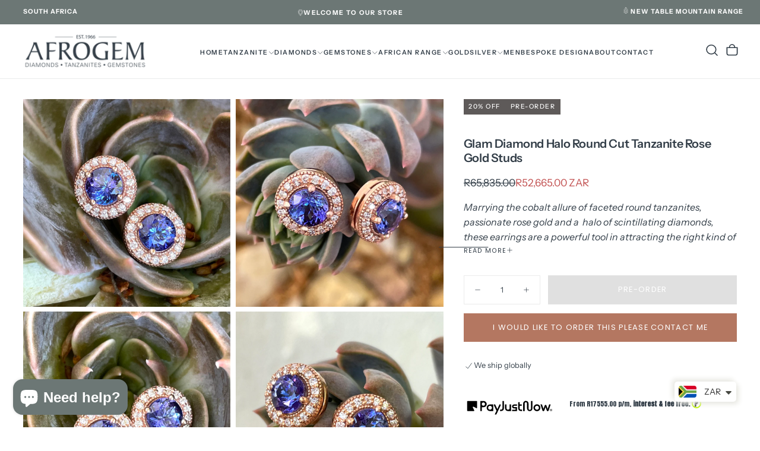

--- FILE ---
content_type: text/html; charset=utf-8
request_url: https://www.afrogem.co.za/collections/rose-gold-tanzanite/products/glam-diamond-halo-round-cut-tanzanite-rose-gold-studs
body_size: 52199
content:
<!doctype html><html class="no-js" lang="en" >
  <head>
    <meta charset="utf-8">
    <meta http-equiv="X-UA-Compatible" content="IE=edge">
    <meta name="viewport" content="width=device-width,initial-scale=1">
    <meta name="theme-color" content="">
    <link rel="canonical" href="https://www.afrogem.co.za/products/glam-diamond-halo-round-cut-tanzanite-rose-gold-studs">
    <link rel="preconnect" href="https://cdn.shopify.com" crossorigin><link rel="icon" type="image/png" href="//www.afrogem.co.za/cdn/shop/files/T_D_sprinkle_1.jpg?crop=center&height=32&v=1613688140&width=32"><link rel="preconnect" href="https://fonts.shopifycdn.com" crossorigin>

<title>
  Glam Diamond Halo Round Cut Tanzanite Rose Gold Studs

    &ndash; Afrogem Jewellers</title><meta name="description" content="Shop for our Glam Diamond Halo Round Cut Tanzanite Rose Gold Studs available online at Afrogem Jewellers. We provide uniquely South African jewellery creations. Book an appointment to view our showroom."><meta property="og:site_name" content="Afrogem Jewellers">
<meta property="og:url" content="https://www.afrogem.co.za/products/glam-diamond-halo-round-cut-tanzanite-rose-gold-studs">
<meta property="og:title" content="Glam Diamond Halo Round Cut Tanzanite Rose Gold Studs">
<meta property="og:type" content="product">
<meta property="og:description" content="Shop for our Glam Diamond Halo Round Cut Tanzanite Rose Gold Studs available online at Afrogem Jewellers. We provide uniquely South African jewellery creations. Book an appointment to view our showroom."><meta property="og:image" content="http://www.afrogem.co.za/cdn/shop/products/LoRes1_f944ea03-ff6d-443f-a38c-4074508175b6.jpg?v=1680251542">
  <meta property="og:image:secure_url" content="https://www.afrogem.co.za/cdn/shop/products/LoRes1_f944ea03-ff6d-443f-a38c-4074508175b6.jpg?v=1680251542">
  <meta property="og:image:width" content="1024">
  <meta property="og:image:height" content="1024"><meta property="og:price:amount" content="52,665.00">
  <meta property="og:price:currency" content="ZAR"><meta name="twitter:card" content="summary_large_image">
<meta name="twitter:title" content="Glam Diamond Halo Round Cut Tanzanite Rose Gold Studs">
<meta name="twitter:description" content="Shop for our Glam Diamond Halo Round Cut Tanzanite Rose Gold Studs available online at Afrogem Jewellers. We provide uniquely South African jewellery creations. Book an appointment to view our showroom.">

    <script src="//www.afrogem.co.za/cdn/shop/t/27/assets/swiper-bundle.min.js?v=76204931248172345031761812997" defer="defer"></script>
    <script src="//www.afrogem.co.za/cdn/shop/t/27/assets/bodyScrollLock.min.js?v=15890374805268084651761812997" defer="defer"></script>
    <script src="//www.afrogem.co.za/cdn/shop/t/27/assets/pubsub.js?v=47587058936531202851761812997" defer="defer"></script>
    <script src="//www.afrogem.co.za/cdn/shop/t/27/assets/global.js?v=170926312762306934001761812997" defer="defer"></script>
    <noscript>
      <style>
        img[loading='lazy'] { opacity: 1; }
      </style>
    </noscript>
    <script src="//www.afrogem.co.za/cdn/shop/t/27/assets/cookies.js?v=121601133523406246751761812997" defer="defer"></script>

    <script>window.performance && window.performance.mark && window.performance.mark('shopify.content_for_header.start');</script><meta name="google-site-verification" content="rKvqM0gB7QMAinR5QMzXAThDVP7rDu3292PCU-_agyk">
<meta id="shopify-digital-wallet" name="shopify-digital-wallet" content="/31322341509/digital_wallets/dialog">
<link rel="alternate" type="application/json+oembed" href="https://www.afrogem.co.za/products/glam-diamond-halo-round-cut-tanzanite-rose-gold-studs.oembed">
<script async="async" src="/checkouts/internal/preloads.js?locale=en-ZA"></script>
<script id="shopify-features" type="application/json">{"accessToken":"931ab1ccb93470c70805db62cd680e45","betas":["rich-media-storefront-analytics"],"domain":"www.afrogem.co.za","predictiveSearch":true,"shopId":31322341509,"locale":"en"}</script>
<script>var Shopify = Shopify || {};
Shopify.shop = "afrogem-jewellers.myshopify.com";
Shopify.locale = "en";
Shopify.currency = {"active":"ZAR","rate":"1.0"};
Shopify.country = "ZA";
Shopify.theme = {"name":"Release Gemstone Menu Fix Oct 30","id":155377139971,"schema_name":"Release","schema_version":"2.0.2","theme_store_id":2698,"role":"main"};
Shopify.theme.handle = "null";
Shopify.theme.style = {"id":null,"handle":null};
Shopify.cdnHost = "www.afrogem.co.za/cdn";
Shopify.routes = Shopify.routes || {};
Shopify.routes.root = "/";</script>
<script type="module">!function(o){(o.Shopify=o.Shopify||{}).modules=!0}(window);</script>
<script>!function(o){function n(){var o=[];function n(){o.push(Array.prototype.slice.apply(arguments))}return n.q=o,n}var t=o.Shopify=o.Shopify||{};t.loadFeatures=n(),t.autoloadFeatures=n()}(window);</script>
<script id="shop-js-analytics" type="application/json">{"pageType":"product"}</script>
<script defer="defer" async type="module" src="//www.afrogem.co.za/cdn/shopifycloud/shop-js/modules/v2/client.init-shop-cart-sync_CG-L-Qzi.en.esm.js"></script>
<script defer="defer" async type="module" src="//www.afrogem.co.za/cdn/shopifycloud/shop-js/modules/v2/chunk.common_B8yXDTDb.esm.js"></script>
<script type="module">
  await import("//www.afrogem.co.za/cdn/shopifycloud/shop-js/modules/v2/client.init-shop-cart-sync_CG-L-Qzi.en.esm.js");
await import("//www.afrogem.co.za/cdn/shopifycloud/shop-js/modules/v2/chunk.common_B8yXDTDb.esm.js");

  window.Shopify.SignInWithShop?.initShopCartSync?.({"fedCMEnabled":true,"windoidEnabled":true});

</script>
<script>(function() {
  var isLoaded = false;
  function asyncLoad() {
    if (isLoaded) return;
    isLoaded = true;
    var urls = ["\/\/www.powr.io\/powr.js?powr-token=afrogem-jewellers.myshopify.com\u0026external-type=shopify\u0026shop=afrogem-jewellers.myshopify.com","https:\/\/cdn.nfcube.com\/instafeed-ad028b058f08dc65378cccd62808a63c.js?shop=afrogem-jewellers.myshopify.com"];
    for (var i = 0; i < urls.length; i++) {
      var s = document.createElement('script');
      s.type = 'text/javascript';
      s.async = true;
      s.src = urls[i];
      var x = document.getElementsByTagName('script')[0];
      x.parentNode.insertBefore(s, x);
    }
  };
  if(window.attachEvent) {
    window.attachEvent('onload', asyncLoad);
  } else {
    window.addEventListener('load', asyncLoad, false);
  }
})();</script>
<script id="__st">var __st={"a":31322341509,"offset":7200,"reqid":"3f2d52ba-d690-44da-9730-23effcb89b5a-1768192845","pageurl":"www.afrogem.co.za\/collections\/rose-gold-tanzanite\/products\/glam-diamond-halo-round-cut-tanzanite-rose-gold-studs","u":"48fc24438456","p":"product","rtyp":"product","rid":8014114062595};</script>
<script>window.ShopifyPaypalV4VisibilityTracking = true;</script>
<script id="captcha-bootstrap">!function(){'use strict';const t='contact',e='account',n='new_comment',o=[[t,t],['blogs',n],['comments',n],[t,'customer']],c=[[e,'customer_login'],[e,'guest_login'],[e,'recover_customer_password'],[e,'create_customer']],r=t=>t.map((([t,e])=>`form[action*='/${t}']:not([data-nocaptcha='true']) input[name='form_type'][value='${e}']`)).join(','),a=t=>()=>t?[...document.querySelectorAll(t)].map((t=>t.form)):[];function s(){const t=[...o],e=r(t);return a(e)}const i='password',u='form_key',d=['recaptcha-v3-token','g-recaptcha-response','h-captcha-response',i],f=()=>{try{return window.sessionStorage}catch{return}},m='__shopify_v',_=t=>t.elements[u];function p(t,e,n=!1){try{const o=window.sessionStorage,c=JSON.parse(o.getItem(e)),{data:r}=function(t){const{data:e,action:n}=t;return t[m]||n?{data:e,action:n}:{data:t,action:n}}(c);for(const[e,n]of Object.entries(r))t.elements[e]&&(t.elements[e].value=n);n&&o.removeItem(e)}catch(o){console.error('form repopulation failed',{error:o})}}const l='form_type',E='cptcha';function T(t){t.dataset[E]=!0}const w=window,h=w.document,L='Shopify',v='ce_forms',y='captcha';let A=!1;((t,e)=>{const n=(g='f06e6c50-85a8-45c8-87d0-21a2b65856fe',I='https://cdn.shopify.com/shopifycloud/storefront-forms-hcaptcha/ce_storefront_forms_captcha_hcaptcha.v1.5.2.iife.js',D={infoText:'Protected by hCaptcha',privacyText:'Privacy',termsText:'Terms'},(t,e,n)=>{const o=w[L][v],c=o.bindForm;if(c)return c(t,g,e,D).then(n);var r;o.q.push([[t,g,e,D],n]),r=I,A||(h.body.append(Object.assign(h.createElement('script'),{id:'captcha-provider',async:!0,src:r})),A=!0)});var g,I,D;w[L]=w[L]||{},w[L][v]=w[L][v]||{},w[L][v].q=[],w[L][y]=w[L][y]||{},w[L][y].protect=function(t,e){n(t,void 0,e),T(t)},Object.freeze(w[L][y]),function(t,e,n,w,h,L){const[v,y,A,g]=function(t,e,n){const i=e?o:[],u=t?c:[],d=[...i,...u],f=r(d),m=r(i),_=r(d.filter((([t,e])=>n.includes(e))));return[a(f),a(m),a(_),s()]}(w,h,L),I=t=>{const e=t.target;return e instanceof HTMLFormElement?e:e&&e.form},D=t=>v().includes(t);t.addEventListener('submit',(t=>{const e=I(t);if(!e)return;const n=D(e)&&!e.dataset.hcaptchaBound&&!e.dataset.recaptchaBound,o=_(e),c=g().includes(e)&&(!o||!o.value);(n||c)&&t.preventDefault(),c&&!n&&(function(t){try{if(!f())return;!function(t){const e=f();if(!e)return;const n=_(t);if(!n)return;const o=n.value;o&&e.removeItem(o)}(t);const e=Array.from(Array(32),(()=>Math.random().toString(36)[2])).join('');!function(t,e){_(t)||t.append(Object.assign(document.createElement('input'),{type:'hidden',name:u})),t.elements[u].value=e}(t,e),function(t,e){const n=f();if(!n)return;const o=[...t.querySelectorAll(`input[type='${i}']`)].map((({name:t})=>t)),c=[...d,...o],r={};for(const[a,s]of new FormData(t).entries())c.includes(a)||(r[a]=s);n.setItem(e,JSON.stringify({[m]:1,action:t.action,data:r}))}(t,e)}catch(e){console.error('failed to persist form',e)}}(e),e.submit())}));const S=(t,e)=>{t&&!t.dataset[E]&&(n(t,e.some((e=>e===t))),T(t))};for(const o of['focusin','change'])t.addEventListener(o,(t=>{const e=I(t);D(e)&&S(e,y())}));const B=e.get('form_key'),M=e.get(l),P=B&&M;t.addEventListener('DOMContentLoaded',(()=>{const t=y();if(P)for(const e of t)e.elements[l].value===M&&p(e,B);[...new Set([...A(),...v().filter((t=>'true'===t.dataset.shopifyCaptcha))])].forEach((e=>S(e,t)))}))}(h,new URLSearchParams(w.location.search),n,t,e,['guest_login'])})(!0,!1)}();</script>
<script integrity="sha256-4kQ18oKyAcykRKYeNunJcIwy7WH5gtpwJnB7kiuLZ1E=" data-source-attribution="shopify.loadfeatures" defer="defer" src="//www.afrogem.co.za/cdn/shopifycloud/storefront/assets/storefront/load_feature-a0a9edcb.js" crossorigin="anonymous"></script>
<script data-source-attribution="shopify.dynamic_checkout.dynamic.init">var Shopify=Shopify||{};Shopify.PaymentButton=Shopify.PaymentButton||{isStorefrontPortableWallets:!0,init:function(){window.Shopify.PaymentButton.init=function(){};var t=document.createElement("script");t.src="https://www.afrogem.co.za/cdn/shopifycloud/portable-wallets/latest/portable-wallets.en.js",t.type="module",document.head.appendChild(t)}};
</script>
<script data-source-attribution="shopify.dynamic_checkout.buyer_consent">
  function portableWalletsHideBuyerConsent(e){var t=document.getElementById("shopify-buyer-consent"),n=document.getElementById("shopify-subscription-policy-button");t&&n&&(t.classList.add("hidden"),t.setAttribute("aria-hidden","true"),n.removeEventListener("click",e))}function portableWalletsShowBuyerConsent(e){var t=document.getElementById("shopify-buyer-consent"),n=document.getElementById("shopify-subscription-policy-button");t&&n&&(t.classList.remove("hidden"),t.removeAttribute("aria-hidden"),n.addEventListener("click",e))}window.Shopify?.PaymentButton&&(window.Shopify.PaymentButton.hideBuyerConsent=portableWalletsHideBuyerConsent,window.Shopify.PaymentButton.showBuyerConsent=portableWalletsShowBuyerConsent);
</script>
<script data-source-attribution="shopify.dynamic_checkout.cart.bootstrap">document.addEventListener("DOMContentLoaded",(function(){function t(){return document.querySelector("shopify-accelerated-checkout-cart, shopify-accelerated-checkout")}if(t())Shopify.PaymentButton.init();else{new MutationObserver((function(e,n){t()&&(Shopify.PaymentButton.init(),n.disconnect())})).observe(document.body,{childList:!0,subtree:!0})}}));
</script>

<script>window.performance && window.performance.mark && window.performance.mark('shopify.content_for_header.end');</script>
<style data-shopify>/* typography - body */
  @font-face {
  font-family: "Instrument Sans";
  font-weight: 400;
  font-style: normal;
  font-display: swap;
  src: url("//www.afrogem.co.za/cdn/fonts/instrument_sans/instrumentsans_n4.db86542ae5e1596dbdb28c279ae6c2086c4c5bfa.woff2") format("woff2"),
       url("//www.afrogem.co.za/cdn/fonts/instrument_sans/instrumentsans_n4.510f1b081e58d08c30978f465518799851ef6d8b.woff") format("woff");
}

  @font-face {
  font-family: "Instrument Sans";
  font-weight: 400;
  font-style: normal;
  font-display: swap;
  src: url("//www.afrogem.co.za/cdn/fonts/instrument_sans/instrumentsans_n4.db86542ae5e1596dbdb28c279ae6c2086c4c5bfa.woff2") format("woff2"),
       url("//www.afrogem.co.za/cdn/fonts/instrument_sans/instrumentsans_n4.510f1b081e58d08c30978f465518799851ef6d8b.woff") format("woff");
}

  @font-face {
  font-family: "Instrument Sans";
  font-weight: 500;
  font-style: normal;
  font-display: swap;
  src: url("//www.afrogem.co.za/cdn/fonts/instrument_sans/instrumentsans_n5.1ce463e1cc056566f977610764d93d4704464858.woff2") format("woff2"),
       url("//www.afrogem.co.za/cdn/fonts/instrument_sans/instrumentsans_n5.9079eb7bba230c9d8d8d3a7d101aa9d9f40b6d14.woff") format("woff");
}

  @font-face {
  font-family: "Instrument Sans";
  font-weight: 600;
  font-style: normal;
  font-display: swap;
  src: url("//www.afrogem.co.za/cdn/fonts/instrument_sans/instrumentsans_n6.27dc66245013a6f7f317d383a3cc9a0c347fb42d.woff2") format("woff2"),
       url("//www.afrogem.co.za/cdn/fonts/instrument_sans/instrumentsans_n6.1a71efbeeb140ec495af80aad612ad55e19e6d0e.woff") format("woff");
}

  @font-face {
  font-family: "Instrument Sans";
  font-weight: 700;
  font-style: normal;
  font-display: swap;
  src: url("//www.afrogem.co.za/cdn/fonts/instrument_sans/instrumentsans_n7.e4ad9032e203f9a0977786c356573ced65a7419a.woff2") format("woff2"),
       url("//www.afrogem.co.za/cdn/fonts/instrument_sans/instrumentsans_n7.b9e40f166fb7639074ba34738101a9d2990bb41a.woff") format("woff");
}


  /* typography - body italic */
  @font-face {
  font-family: "Instrument Sans";
  font-weight: 400;
  font-style: italic;
  font-display: swap;
  src: url("//www.afrogem.co.za/cdn/fonts/instrument_sans/instrumentsans_i4.028d3c3cd8d085648c808ceb20cd2fd1eb3560e5.woff2") format("woff2"),
       url("//www.afrogem.co.za/cdn/fonts/instrument_sans/instrumentsans_i4.7e90d82df8dee29a99237cd19cc529d2206706a2.woff") format("woff");
}

  @font-face {
  font-family: "Instrument Sans";
  font-weight: 700;
  font-style: italic;
  font-display: swap;
  src: url("//www.afrogem.co.za/cdn/fonts/instrument_sans/instrumentsans_i7.d6063bb5d8f9cbf96eace9e8801697c54f363c6a.woff2") format("woff2"),
       url("//www.afrogem.co.za/cdn/fonts/instrument_sans/instrumentsans_i7.ce33afe63f8198a3ac4261b826b560103542cd36.woff") format("woff");
}


  /* typography - heading */
  @font-face {
  font-family: "Instrument Sans";
  font-weight: 400;
  font-style: normal;
  font-display: swap;
  src: url("//www.afrogem.co.za/cdn/fonts/instrument_sans/instrumentsans_n4.db86542ae5e1596dbdb28c279ae6c2086c4c5bfa.woff2") format("woff2"),
       url("//www.afrogem.co.za/cdn/fonts/instrument_sans/instrumentsans_n4.510f1b081e58d08c30978f465518799851ef6d8b.woff") format("woff");
}

  @font-face {
  font-family: "Instrument Sans";
  font-weight: 400;
  font-style: normal;
  font-display: swap;
  src: url("//www.afrogem.co.za/cdn/fonts/instrument_sans/instrumentsans_n4.db86542ae5e1596dbdb28c279ae6c2086c4c5bfa.woff2") format("woff2"),
       url("//www.afrogem.co.za/cdn/fonts/instrument_sans/instrumentsans_n4.510f1b081e58d08c30978f465518799851ef6d8b.woff") format("woff");
}

  @font-face {
  font-family: "Instrument Sans";
  font-weight: 500;
  font-style: normal;
  font-display: swap;
  src: url("//www.afrogem.co.za/cdn/fonts/instrument_sans/instrumentsans_n5.1ce463e1cc056566f977610764d93d4704464858.woff2") format("woff2"),
       url("//www.afrogem.co.za/cdn/fonts/instrument_sans/instrumentsans_n5.9079eb7bba230c9d8d8d3a7d101aa9d9f40b6d14.woff") format("woff");
}

  @font-face {
  font-family: "Instrument Sans";
  font-weight: 600;
  font-style: normal;
  font-display: swap;
  src: url("//www.afrogem.co.za/cdn/fonts/instrument_sans/instrumentsans_n6.27dc66245013a6f7f317d383a3cc9a0c347fb42d.woff2") format("woff2"),
       url("//www.afrogem.co.za/cdn/fonts/instrument_sans/instrumentsans_n6.1a71efbeeb140ec495af80aad612ad55e19e6d0e.woff") format("woff");
}

  @font-face {
  font-family: "Instrument Sans";
  font-weight: 700;
  font-style: normal;
  font-display: swap;
  src: url("//www.afrogem.co.za/cdn/fonts/instrument_sans/instrumentsans_n7.e4ad9032e203f9a0977786c356573ced65a7419a.woff2") format("woff2"),
       url("//www.afrogem.co.za/cdn/fonts/instrument_sans/instrumentsans_n7.b9e40f166fb7639074ba34738101a9d2990bb41a.woff") format("woff");
}


  /* typography - italic */
  @font-face {
  font-family: Cormorant;
  font-weight: 400;
  font-style: italic;
  font-display: swap;
  src: url("//www.afrogem.co.za/cdn/fonts/cormorant/cormorant_i4.0b95f138bb9694e184a2ebaf079dd59cf448e2d3.woff2") format("woff2"),
       url("//www.afrogem.co.za/cdn/fonts/cormorant/cormorant_i4.75684eb0a368d69688996f5f8e72c62747e6c249.woff") format("woff");
}

  @font-face {
  font-family: Cormorant;
  font-weight: 400;
  font-style: italic;
  font-display: swap;
  src: url("//www.afrogem.co.za/cdn/fonts/cormorant/cormorant_i4.0b95f138bb9694e184a2ebaf079dd59cf448e2d3.woff2") format("woff2"),
       url("//www.afrogem.co.za/cdn/fonts/cormorant/cormorant_i4.75684eb0a368d69688996f5f8e72c62747e6c249.woff") format("woff");
}

  @font-face {
  font-family: Cormorant;
  font-weight: 500;
  font-style: italic;
  font-display: swap;
  src: url("//www.afrogem.co.za/cdn/fonts/cormorant/cormorant_i5.5f44803b5f0edb410d154f596e709a324a72bde3.woff2") format("woff2"),
       url("//www.afrogem.co.za/cdn/fonts/cormorant/cormorant_i5.a529d8c487f1e4d284473cc4a5502e52c8de247f.woff") format("woff");
}

  @font-face {
  font-family: Cormorant;
  font-weight: 600;
  font-style: italic;
  font-display: swap;
  src: url("//www.afrogem.co.za/cdn/fonts/cormorant/cormorant_i6.d9cec4523bc4837b1c96b94ecf1a29351fbd8199.woff2") format("woff2"),
       url("//www.afrogem.co.za/cdn/fonts/cormorant/cormorant_i6.d18564a4f17d4e508a5eefe333645fbb7817d176.woff") format("woff");
}

  @font-face {
  font-family: Cormorant;
  font-weight: 700;
  font-style: italic;
  font-display: swap;
  src: url("//www.afrogem.co.za/cdn/fonts/cormorant/cormorant_i7.fa6e55789218717259c80e332e32b03d0c0e36e1.woff2") format("woff2"),
       url("//www.afrogem.co.za/cdn/fonts/cormorant/cormorant_i7.b5766b6262212587af58cec3328f4ffbc7c29531.woff") format("woff");
}


  /* typography - button */
  @font-face {
  font-family: Poppins;
  font-weight: 400;
  font-style: normal;
  font-display: swap;
  src: url("//www.afrogem.co.za/cdn/fonts/poppins/poppins_n4.0ba78fa5af9b0e1a374041b3ceaadf0a43b41362.woff2") format("woff2"),
       url("//www.afrogem.co.za/cdn/fonts/poppins/poppins_n4.214741a72ff2596839fc9760ee7a770386cf16ca.woff") format("woff");
}

  @font-face {
  font-family: Poppins;
  font-weight: 400;
  font-style: normal;
  font-display: swap;
  src: url("//www.afrogem.co.za/cdn/fonts/poppins/poppins_n4.0ba78fa5af9b0e1a374041b3ceaadf0a43b41362.woff2") format("woff2"),
       url("//www.afrogem.co.za/cdn/fonts/poppins/poppins_n4.214741a72ff2596839fc9760ee7a770386cf16ca.woff") format("woff");
}

  @font-face {
  font-family: Poppins;
  font-weight: 500;
  font-style: normal;
  font-display: swap;
  src: url("//www.afrogem.co.za/cdn/fonts/poppins/poppins_n5.ad5b4b72b59a00358afc706450c864c3c8323842.woff2") format("woff2"),
       url("//www.afrogem.co.za/cdn/fonts/poppins/poppins_n5.33757fdf985af2d24b32fcd84c9a09224d4b2c39.woff") format("woff");
}

  @font-face {
  font-family: Poppins;
  font-weight: 600;
  font-style: normal;
  font-display: swap;
  src: url("//www.afrogem.co.za/cdn/fonts/poppins/poppins_n6.aa29d4918bc243723d56b59572e18228ed0786f6.woff2") format("woff2"),
       url("//www.afrogem.co.za/cdn/fonts/poppins/poppins_n6.5f815d845fe073750885d5b7e619ee00e8111208.woff") format("woff");
}

  @font-face {
  font-family: Poppins;
  font-weight: 700;
  font-style: normal;
  font-display: swap;
  src: url("//www.afrogem.co.za/cdn/fonts/poppins/poppins_n7.56758dcf284489feb014a026f3727f2f20a54626.woff2") format("woff2"),
       url("//www.afrogem.co.za/cdn/fonts/poppins/poppins_n7.f34f55d9b3d3205d2cd6f64955ff4b36f0cfd8da.woff") format("woff");
}


  
  :root,

    

  .color-scheme-1 {
    --color-background: 255,255,255;
    --gradient-background: #ffffff;

    --color-background-contrast: 191,191,191;
    --color-shadow: 17,17,17;

    /* typography */
    --color-primary-text: 51,62,72;
    --color-secondary-text: 51,62,72;
    --color-heading-text: 51,62,72;

    --color-foreground: 51,62,72;

    /* buttons */
    --color-filled-button: 180,119,97;
    --color-filled-button-text: 255,255,255;
    --color-outlined-button: 255,255,255;
    --color-outlined-button-text: 17,17,17;

    --color-button-text: 255,255,255;

    /* other elements */
    --color-link: 17,17,17;
    --color-border: 235,235,235;
    --alpha-border: 1;

    --color-tag-foreground: 255,255,255;
    --color-tag-background: 94,90,89;

    --color-progress-bar: 180,124,101;
    --color-placeholder: 171,171,171;
    --color-rating-stars: 180,124,101;

    --color-button-swiper: 180,119,97;
  }
  
  

    

  .color-scheme-2 {
    --color-background: 108,119,117;
    --gradient-background: #6c7775;

    --color-background-contrast: 47,52,51;
    --color-shadow: 17,17,17;

    /* typography */
    --color-primary-text: 255,255,255;
    --color-secondary-text: 17,17,17;
    --color-heading-text: 255,255,255;

    --color-foreground: 255,255,255;

    /* buttons */
    --color-filled-button: 255,255,255;
    --color-filled-button-text: 17,17,17;
    --color-outlined-button: 108,119,117;
    --color-outlined-button-text: 255,255,255;

    --color-button-text: 17,17,17;

    /* other elements */
    --color-link: 255,255,255;
    --color-border: 235,235,235;
    --alpha-border: 1;

    --color-tag-foreground: 255,255,255;
    --color-tag-background: 17,17,17;

    --color-progress-bar: 101,112,110;
    --color-placeholder: 242,243,247;
    --color-rating-stars: 0,0,0;

    --color-button-swiper: 255,255,255;
  }
  
  

    

  .color-scheme-3 {
    --color-background: 136,148,146;
    --gradient-background: #889492;

    --color-background-contrast: 74,82,81;
    --color-shadow: 17,17,17;

    /* typography */
    --color-primary-text: 19,45,64;
    --color-secondary-text: 255,255,255;
    --color-heading-text: 19,45,64;

    --color-foreground: 19,45,64;

    /* buttons */
    --color-filled-button: 19,45,64;
    --color-filled-button-text: 255,255,255;
    --color-outlined-button: 136,148,146;
    --color-outlined-button-text: 19,45,64;

    --color-button-text: 255,255,255;

    /* other elements */
    --color-link: 19,45,64;
    --color-border: 235,235,235;
    --alpha-border: 1;

    --color-tag-foreground: 255,255,255;
    --color-tag-background: 19,45,64;

    --color-progress-bar: 19,45,64;
    --color-placeholder: 242,243,247;
    --color-rating-stars: 0,0,0;

    --color-button-swiper: 19,45,64;
  }
  
  

    

  .color-scheme-4 {
    --color-background: 108,119,117;
    --gradient-background: #6c7775;

    --color-background-contrast: 47,52,51;
    --color-shadow: 17,17,17;

    /* typography */
    --color-primary-text: 255,255,255;
    --color-secondary-text: 255,255,255;
    --color-heading-text: 255,255,255;

    --color-foreground: 255,255,255;

    /* buttons */
    --color-filled-button: 17,17,17;
    --color-filled-button-text: 176,185,183;
    --color-outlined-button: 108,119,117;
    --color-outlined-button-text: 17,17,17;

    --color-button-text: 176,185,183;

    /* other elements */
    --color-link: 17,17,17;
    --color-border: 235,235,235;
    --alpha-border: 1;

    --color-tag-foreground: 255,255,255;
    --color-tag-background: 17,17,17;

    --color-progress-bar: 176,185,183;
    --color-placeholder: 242,243,247;
    --color-rating-stars: 0,0,0;

    --color-button-swiper: 17,17,17;
  }
  
  

    

  .color-scheme-5 {
    --color-background: 248,248,248;
    --gradient-background: #f8f8f8;

    --color-background-contrast: 184,184,184;
    --color-shadow: 17,17,17;

    /* typography */
    --color-primary-text: 17,17,17;
    --color-secondary-text: 255,255,255;
    --color-heading-text: 17,17,17;

    --color-foreground: 17,17,17;

    /* buttons */
    --color-filled-button: 17,17,17;
    --color-filled-button-text: 248,248,248;
    --color-outlined-button: 248,248,248;
    --color-outlined-button-text: 17,17,17;

    --color-button-text: 248,248,248;

    /* other elements */
    --color-link: 17,17,17;
    --color-border: 235,235,235;
    --alpha-border: 1;

    --color-tag-foreground: 17,17,17;
    --color-tag-background: 255,255,255;

    --color-progress-bar: 17,17,17;
    --color-placeholder: 242,243,247;
    --color-rating-stars: 0,0,0;

    --color-button-swiper: 17,17,17;
  }
  
  

    

  .color-scheme-6 {
    --color-background: 11,98,113;
    --gradient-background: #0b6271;

    --color-background-contrast: 0,0,0;
    --color-shadow: 17,17,17;

    /* typography */
    --color-primary-text: 255,255,255;
    --color-secondary-text: 101,112,110;
    --color-heading-text: 255,255,255;

    --color-foreground: 255,255,255;

    /* buttons */
    --color-filled-button: 255,255,255;
    --color-filled-button-text: 17,17,17;
    --color-outlined-button: 11,98,113;
    --color-outlined-button-text: 255,255,255;

    --color-button-text: 17,17,17;

    /* other elements */
    --color-link: 255,255,255;
    --color-border: 235,235,235;
    --alpha-border: 1;

    --color-tag-foreground: 255,255,255;
    --color-tag-background: 17,17,17;

    --color-progress-bar: 101,112,110;
    --color-placeholder: 242,243,247;
    --color-rating-stars: 0,0,0;

    --color-button-swiper: 255,255,255;
  }
  
  

    

  .color-scheme-7 {
    --color-background: 228,116,36;
    --gradient-background: #e47424;

    --color-background-contrast: 122,59,15;
    --color-shadow: 17,17,17;

    /* typography */
    --color-primary-text: 255,255,255;
    --color-secondary-text: 255,255,255;
    --color-heading-text: 255,255,255;

    --color-foreground: 255,255,255;

    /* buttons */
    --color-filled-button: 17,17,17;
    --color-filled-button-text: 255,255,255;
    --color-outlined-button: 228,116,36;
    --color-outlined-button-text: 255,255,255;

    --color-button-text: 255,255,255;

    /* other elements */
    --color-link: 17,17,17;
    --color-border: 235,235,235;
    --alpha-border: 1;

    --color-tag-foreground: 255,255,255;
    --color-tag-background: 17,17,17;

    --color-progress-bar: 101,112,110;
    --color-placeholder: 242,243,247;
    --color-rating-stars: 0,0,0;

    --color-button-swiper: 17,17,17;
  }
  
  

    

  .color-scheme-8 {
    --color-background: 108,119,117;
    --gradient-background: #6c7775;

    --color-background-contrast: 47,52,51;
    --color-shadow: 17,17,17;

    /* typography */
    --color-primary-text: 255,255,255;
    --color-secondary-text: 255,255,255;
    --color-heading-text: 255,255,255;

    --color-foreground: 255,255,255;

    /* buttons */
    --color-filled-button: 218,165,110;
    --color-filled-button-text: 255,255,255;
    --color-outlined-button: 108,119,117;
    --color-outlined-button-text: 255,255,255;

    --color-button-text: 255,255,255;

    /* other elements */
    --color-link: 235,235,235;
    --color-border: 235,235,235;
    --alpha-border: 1;

    --color-tag-foreground: 255,255,255;
    --color-tag-background: 235,235,235;

    --color-progress-bar: 235,235,235;
    --color-placeholder: 242,243,247;
    --color-rating-stars: 0,0,0;

    --color-button-swiper: 218,165,110;
  }
  
  

    

  .color-scheme-3a7d642c-037c-48a0-94c9-5d4a1c48f100 {
    --color-background: 255,255,255;
    --gradient-background: #ffffff;

    --color-background-contrast: 191,191,191;
    --color-shadow: 17,17,17;

    /* typography */
    --color-primary-text: 17,17,17;
    --color-secondary-text: 101,112,110;
    --color-heading-text: 17,17,17;

    --color-foreground: 17,17,17;

    /* buttons */
    --color-filled-button: 17,17,17;
    --color-filled-button-text: 255,255,255;
    --color-outlined-button: 255,255,255;
    --color-outlined-button-text: 17,17,17;

    --color-button-text: 255,255,255;

    /* other elements */
    --color-link: 17,17,17;
    --color-border: 235,235,235;
    --alpha-border: 1;

    --color-tag-foreground: 255,255,255;
    --color-tag-background: 94,90,89;

    --color-progress-bar: 101,112,110;
    --color-placeholder: 171,171,171;
    --color-rating-stars: 0,0,0;

    --color-button-swiper: 17,17,17;
  }
  

  body, .color-scheme-1, .color-scheme-2, .color-scheme-3, .color-scheme-4, .color-scheme-5, .color-scheme-6, .color-scheme-7, .color-scheme-8, .color-scheme-3a7d642c-037c-48a0-94c9-5d4a1c48f100 {
    color: rgba(var(--color-foreground), 1);
    background-color: rgb(var(--color-background));
  }

  :root {
    /* default values */
    --announcement-bars-before-header-heights: 40px;
    --announcement-bars-before-header-visible-heights: 40px;
    --header-height: 100px;
    --announcement-bar-height: 40px;
    --header-top-position: calc(var(--header-height) + var(--announcement-bars-before-header-heights));
    --header-group-height: 100px;

    /* typography - heading */
    --font-heading-family: "Instrument Sans", sans-serif;
    --font-heading-style: normal;
    --font-heading-weight: 400;

    --font-heading-scale: 0.88;
    --font-heading-letter-spacing: -0.02em;
    --font-heading-text-transform: none;
    --font-heading-word-break: break-word;

    /* typography - body */
    --font-body-family: "Instrument Sans", sans-serif;
    --font-body-style: normal;
    --font-body-weight: 400;

    --font-body-scale: 1.07;
    --font-body-letter-spacing: -0.04em;

    /* typography - italic */
    --font-italic-family: Cormorant, serif;
    --font-italic-style: italic;
    --font-italic-weight: 400;
    --font-italic-scale: 1.09;

    /* typography - button */
    --font-button-family: Poppins, sans-serif;
    --font-button-style: normal;
    --font-button-weight: 400;

    --font-button-scale: 1.21;
    --font-button-letter-spacing: 0.1em;
    --font-button-text-transform: uppercase;

    /* add 'arial' as a fallback font for rtl languages *//* font weights */
    --font-weight-normal: 400; /* 400 */
    --font-weight-medium: 500; /* 500 */
    --font-weight-semibold: 600; /* 600 */
    --font-weight-bold: 700; /* 700 */

    --font-weight-heading-normal: 400; /* 400 */
    --font-weight-heading-medium: 500; /* 500 */
    --font-weight-heading-semibold: 600; /* 600 */
    --font-weight-heading-bold: 700; /* 700 */

    --font-weight-button-normal: 400; /* 400 */
    --font-weight-button-medium: 500; /* 500 */

    /* digi-note-kk - is it possible to remove these? */
    --letter-spacing-extra-small: 0.05rem;
    --letter-spacing-small: 0.1rem;
    --letter-spacing-medium: 0.2rem;

    --letter-spacing-xxs: -0.04em;
    --letter-spacing-xs: -0.02em;
    --letter-spacing-sm: -0.01em;
    --letter-spacing-md: 0;
    --letter-spacing-lg: 0.01em;
    --letter-spacing-xl: 0.02em;
    --letter-spacing-xxl: 0.04em;

    /* typography - heading - start */
    --h1-multiplier: 4.7rem;
    --h2-multiplier: 3.6rem;
    --h3-multiplier: 2.7rem;
    --h4-multiplier: 2.1rem;
    --h5-multiplier: 1.6rem;
    --h6-multiplier: 1.2rem;

    /* lowercase headings need more line-height */
    
      --line-height-h1: 1.00;
      --line-height-h2: 1.00;
      --line-height-h3: 1.00;
      --line-height-h4: 1.00;
      --line-height-h5: 1.20;
      --line-height-h6: 1.20;
    
    /* typography - heading - end */

    --button-border-radius: 0;
    --button-text-transform: uppercase;
    --input-border-radius: 0;
    --button-action-border-radius: 0;
    --badge-border-radius: 0.4rem;

    --section-spacing-unit-size: 1.2rem;
    --spacing-unit-size: 1.2rem;
    --grid-spacing: 1.2rem;


    /* common colors */
    --color-success: #E45F5F;
    --color-alert: #F0B743;
    --color-error: #C25151;
    --color-price-accent: #EAF7FC;

    --color-white: #FFFFFF;
    --color-white-rgb: 255, 255, 255;
    --color-black: #111111;
    --color-black-rgb: 17, 17, 17;
    --color-light: #EBEBEB;
    --color-light-rgb: 235, 235, 235;

    --media-overlay-gradient: linear-gradient(180deg, rgba(0, 0, 0, 0) 0%, rgba(0, 0, 0, 0.25) 100%);
    --media-overlay-gradient-mobile: linear-gradient(180deg, rgba(0, 0, 0, 0) 0%, rgba(0, 0, 0, 0.25) 100%);

    --gradient-black: linear-gradient(180deg, rgba(0, 0, 0, 0) 0%, rgba(0, 0, 0, 0.2) 100%);
    --gradient-overlay-horizontal: linear-gradient(0deg, rgba(0, 0, 0, 0.2), rgba(0, 0, 0, 0.2));
    --color-popup-overlay: rgba(0, 0, 0, 0.5);

    --page-width: 1440px;
    --page-gutter: 1.6rem;

    --max-w-xxs-multiplier: 0.4694; /* 676px / 1440px = 0.4694 */
    --max-w-xs-multiplier: 0.5333;  /* 768px / 1440px = 0.5333 */
    --max-w-sm-multiplier: 0.6292;  /* 906px / 1440px = 0.6292 */
    --max-w-md-multiplier: 0.7111;  /* 1024px / 1440px = 0.7111 */
    --max-w-lg-multiplier: 0.7903;  /* 1138px / 1440px = 0.7903 */
    --max-w-xxl-multiplier: 0.9194; /* 1324px / 1440px = 0.9194 */

    --duration-short: 200ms;
    --duration-default: 300ms;
    --duration-long: 400ms;
    --duration-extra-long: 600ms;

    --z-header: 800;
    --z-modals: 900;
    --z-fab: 750;

    /* cards */
    --card-corner-radius: 0rem;
    --card-text-align: center;

    --card-aspect-ratio: 1/1;
    --card-media-aspect-ratio: 1/1;
    --card-media-object-fit: cover;

    --theme-js-animations-on-mobile: none;

    /* static values - start */
    --font-size-static-h1: 8.0rem;
    --font-size-static-h2: 6.1rem;
    --font-size-static-h3: 4.7rem;
    --font-size-static-h4: 3.6rem;
    --font-size-static-h5: 2.7rem;
    --font-size-static-h6: 2.1rem;
    --font-size-static-h7: 1.6rem;

    --font-size-static-xxs: 0.8rem;
    --font-size-static-xs: 1.0rem;
    --font-size-static-sm: 1.2rem;
    --font-size-static-md: 1.4rem;
    --font-size-static-lg: 1.6rem;
    --font-size-static-xl: 1.8rem;
    --font-size-static-xxl: 2.4rem;

    --line-height-static-xs: 1.00; /* don't use this value unless must */
    --line-height-static-sm: 1.25; /* most common and secure value */
    --line-height-static-md: 1.50;
    --line-height-static-lg: 2.25;
    --line-height-static-xl: 2.50;

    --spacing-unit-size-static: 1.6rem;
    /* static values - end */

    --product-card-option-button-size: 2.4rem;

    /* drawer */
    --drawer-transition-timing-function: cubic-bezier(0.74, -0.01, 0.26, 1);
    --drawer-transition-duration: 450ms;
  }

  @media screen and (min-width: 750px) {
    :root {
      --section-spacing-unit-size: 1.6rem;
      --spacing-unit-size: 1.2rem;
      --grid-spacing: 1.2rem;

      --page-gutter: 3.6rem;

      /* typography - heading - start */
      --h1-multiplier: 8.0rem;
      --h2-multiplier: 6.1rem;
      --h3-multiplier: 4.7rem;
      --h4-multiplier: 3.6rem;
      --h5-multiplier: 2.7rem;
      --h6-multiplier: 2.1rem;

      /* lowercase headings need more line-height */
      
        --line-height-h1: 1.00;
        --line-height-h2: 1.00;
        --line-height-h3: 1.00;
        --line-height-h4: 1.00;
        --line-height-h5: 1.00;
        --line-height-h6: 1.00;
      
      /* typography - heading - end */
    }
  }

   disable-animations
</style><link href="//www.afrogem.co.za/cdn/shop/t/27/assets/base.css?v=112969567641906751431761813687" rel="stylesheet" type="text/css" media="all" />
    <link href="//www.afrogem.co.za/cdn/shop/t/27/assets/swiper-bundle.min.css?v=138879063338843649161761812997" rel="stylesheet" type="text/css" media="all" />
    
    <link rel='stylesheet' href='//www.afrogem.co.za/cdn/shop/t/27/assets/component-drawer.css?v=170813754725703820251761812997' media='print' onload="this.media='all'">
    <noscript>
      <link href="//www.afrogem.co.za/cdn/shop/t/27/assets/component-drawer.css?v=170813754725703820251761812997" rel="stylesheet" type="text/css" media="all" />
    </noscript>
  


    <link rel='stylesheet' href='//www.afrogem.co.za/cdn/shop/t/27/assets/component-predictive-search.css?v=116242036209523800271761812997' media='print' onload="this.media='all'">
    <noscript>
      <link href="//www.afrogem.co.za/cdn/shop/t/27/assets/component-predictive-search.css?v=116242036209523800271761812997" rel="stylesheet" type="text/css" media="all" />
    </noscript>
  

      <script src="//www.afrogem.co.za/cdn/shop/t/27/assets/predictive-search.js?v=9911937961917336451761812997" defer="defer"></script>
<link rel="preload" as="font" href="//www.afrogem.co.za/cdn/fonts/instrument_sans/instrumentsans_n4.db86542ae5e1596dbdb28c279ae6c2086c4c5bfa.woff2" type="font/woff2" crossorigin><link rel="preload" as="font" href="//www.afrogem.co.za/cdn/fonts/instrument_sans/instrumentsans_n4.db86542ae5e1596dbdb28c279ae6c2086c4c5bfa.woff2" type="font/woff2" crossorigin>

    <script>
      document.documentElement.className = document.documentElement.className.replace('no-js', 'js');
      if (Shopify.designMode) {
        document.documentElement.classList.add('shopify-design-mode');
      }
    </script>
  <!-- BEGIN app block: shopify://apps/ot-theme-sections/blocks/otsb-style/45c0d634-d78b-458c-8bca-17086e7d65aa --><link href="//cdn.shopify.com/extensions/019b9c53-fed8-712f-ba9d-becd800ba9da/xpify-front-base-87/assets/otsb-style.min.css" rel="stylesheet" type="text/css" media="all" />
<script>
  window.otsb={main_script_enabled:true,sliderScript:"https://cdn.shopify.com/extensions/019b9c53-fed8-712f-ba9d-becd800ba9da/xpify-front-base-87/assets/otsb-splide.min.js",loadedScript:window?.otsb?.loadedScript||[],components:{splides:{}}};
</script><script src="https://cdn.shopify.com/extensions/019b9c53-fed8-712f-ba9d-becd800ba9da/xpify-front-base-87/assets/otsb-script.min.js" defer="defer"></script>

<!-- END app block --><!-- BEGIN app block: shopify://apps/instafeed/blocks/head-block/c447db20-095d-4a10-9725-b5977662c9d5 --><link rel="preconnect" href="https://cdn.nfcube.com/">
<link rel="preconnect" href="https://scontent.cdninstagram.com/">


  <script>
    document.addEventListener('DOMContentLoaded', function () {
      let instafeedScript = document.createElement('script');

      
        instafeedScript.src = 'https://cdn.nfcube.com/instafeed-ad028b058f08dc65378cccd62808a63c.js';
      

      document.body.appendChild(instafeedScript);
    });
  </script>





<!-- END app block --><!-- BEGIN app block: shopify://apps/hulk-form-builder/blocks/app-embed/b6b8dd14-356b-4725-a4ed-77232212b3c3 --><!-- BEGIN app snippet: hulkapps-formbuilder-theme-ext --><script type="text/javascript">
  
  if (typeof window.formbuilder_customer != "object") {
        window.formbuilder_customer = {}
  }

  window.hulkFormBuilder = {
    form_data: {"form_wHbjnfhlsfMPqhJUtWHtAg":{"uuid":"wHbjnfhlsfMPqhJUtWHtAg","form_name":"Afrogem Bespoke Design Request","form_data":{"div_back_gradient_1":"#fff","div_back_gradient_2":"#fff","back_color":"#fff","form_title":"\u003ch3\u003eBespoke Design Request\u003c\/h3\u003e\n","form_submit":"Submit","after_submit":"hideAndmessage","after_submit_msg":"\u003cp\u003eThank you - your form has been sent. We\u0026#39;ll be in touch soon.\u003c\/p\u003e\n","captcha_enable":"no","label_style":"blockLabels","input_border_radius":"2","back_type":"transparent","input_back_color":"#fff","input_back_color_hover":"#fff","back_shadow":"none","label_font_clr":"#333e48","input_font_clr":"#333e48","button_align":"fullBtn","button_clr":"#fff","button_back_clr":"#b47761","button_border_radius":"2","form_width":"600px","form_border_size":"1","form_border_clr":"#e0dede","form_border_radius":0,"label_font_size":"14","input_font_size":"12","button_font_size":"16","form_padding":"35","input_border_color":"#ccc","input_border_color_hover":"#ccc","btn_border_clr":"#b47761","btn_border_size":"1","form_name":"Afrogem Bespoke Design Request","":"leighann@afrogem.co.za","form_access_message":"\u003cp\u003ePlease login to access the form\u003cbr\u003eDo not have an account? Create account\u003c\/p\u003e","input_placeholder_clr":"#333e48","input_font_family":"Instrument Sans","label_font_family":"Instrument Sans","formElements":[{"type":"text","position":0,"label":"First Name","customClass":"","halfwidth":"yes","Conditions":{},"page_number":1,"required":"yes"},{"type":"text","position":1,"label":"Surname","halfwidth":"yes","Conditions":{},"page_number":1,"required":"yes"},{"Conditions":{},"type":"text","position":2,"label":"Contact Number","required":"yes","page_number":1},{"type":"email","position":3,"label":"Email Address","required":"yes","email_confirm":"yes","Conditions":{},"page_number":1},{"Conditions":{},"type":"select","position":4,"label":"Jewellery Item","required":"yes","values":"Ring\nEarrings\nPendant\nBracelet\nLoose Stone\nOther","elementCost":{},"other_value":"yes","other_value_label":"Other","page_number":1},{"Conditions":{"SelectedElemenet":"Jewellery Item","SelectedElemenetCount":4,"SelectedValues":["Ring"],"SelectedValue":"Ring"},"type":"text","position":5,"label":"Ring Size","page_number":1},{"Conditions":{},"type":"select","position":6,"label":"Metal Choice","required":"yes","values":"9ct Yellow Gold\n9ct White Gold\n9ct Rose Gold\n18ct Yellow Gold\n18ct White Gold\n18ct Rose Gold\nPlatinum\nSilver","elementCost":{},"page_number":1},{"Conditions":{},"type":"textarea","position":7,"label":"Type of stone\/s","required":"no","page_number":1},{"Conditions":{},"type":"select","position":8,"label":"Stone Shape","required":"no","values":"Round\nOval\nSquare\nTrilliant\nEmerald\nMarquise\nOther","elementCost":{},"other_value":"yes","other_value_label":"Other","page_number":1},{"Conditions":{},"type":"text","position":9,"label":"Stone Size","required":"no","page_number":1},{"Conditions":{},"type":"text","position":10,"label":"Budget Guideline","page_number":1},{"Conditions":{},"type":"text","position":11,"label":"Design delivery date","required":"yes","page_number":1},{"Conditions":{},"type":"text","position":12,"label":"Special instruction","page_number":1},{"Conditions":{},"type":"file","position":13,"label":"Upload your design","imageMultiple":"yes","allow_type":".jpg, .png, .webp","imagenoMultiple":"5","enable_drag_and_drop":"yes","page_number":1}]},"is_spam_form":false,"shop_uuid":"l719uES3F7afAO-VUpjO3A","shop_timezone":"Africa\/Johannesburg","shop_id":149217,"shop_is_after_submit_enabled":false,"shop_shopify_plan":"professional","shop_shopify_domain":"afrogem-jewellers.myshopify.com","shop_remove_watermark":false,"shop_created_at":"2025-09-15T04:22:22.508-05:00"}},
    shop_data: {"shop_l719uES3F7afAO-VUpjO3A":{"shop_uuid":"l719uES3F7afAO-VUpjO3A","shop_timezone":"Africa\/Johannesburg","shop_id":149217,"shop_is_after_submit_enabled":false,"shop_shopify_plan":"Shopify","shop_shopify_domain":"afrogem-jewellers.myshopify.com","shop_created_at":"2025-09-15T09:22:22.508Z","is_skip_metafield":false,"shop_deleted":false,"shop_disabled":false}},
    settings_data: {"shop_settings":{"shop_customise_msgs":[],"default_customise_msgs":{"is_required":"is required","thank_you":"Thank you! The form was submitted successfully.","processing":"Processing...","valid_data":"Please provide valid data","valid_email":"Provide valid email format","valid_tags":"HTML Tags are not allowed","valid_phone":"Provide valid phone number","valid_captcha":"Please provide valid captcha response","valid_url":"Provide valid URL","only_number_alloud":"Provide valid number in","number_less":"must be less than","number_more":"must be more than","image_must_less":"Image must be less than 20MB","image_number":"Images allowed","image_extension":"Invalid extension! Please provide image file","error_image_upload":"Error in image upload. Please try again.","error_file_upload":"Error in file upload. Please try again.","your_response":"Your response","error_form_submit":"Error occur.Please try again after sometime.","email_submitted":"Form with this email is already submitted","invalid_email_by_zerobounce":"The email address you entered appears to be invalid. Please check it and try again.","download_file":"Download file","card_details_invalid":"Your card details are invalid","card_details":"Card details","please_enter_card_details":"Please enter card details","card_number":"Card number","exp_mm":"Exp MM","exp_yy":"Exp YY","crd_cvc":"CVV","payment_value":"Payment amount","please_enter_payment_amount":"Please enter payment amount","address1":"Address line 1","address2":"Address line 2","city":"City","province":"Province","zipcode":"Zip code","country":"Country","blocked_domain":"This form does not accept addresses from","file_must_less":"File must be less than 20MB","file_extension":"Invalid extension! Please provide file","only_file_number_alloud":"files allowed","previous":"Previous","next":"Next","must_have_a_input":"Please enter at least one field.","please_enter_required_data":"Please enter required data","atleast_one_special_char":"Include at least one special character","atleast_one_lowercase_char":"Include at least one lowercase character","atleast_one_uppercase_char":"Include at least one uppercase character","atleast_one_number":"Include at least one number","must_have_8_chars":"Must have 8 characters long","be_between_8_and_12_chars":"Be between 8 and 12 characters long","please_select":"Please Select","phone_submitted":"Form with this phone number is already submitted","user_res_parse_error":"Error while submitting the form","valid_same_values":"values must be same","product_choice_clear_selection":"Clear Selection","picture_choice_clear_selection":"Clear Selection","remove_all_for_file_image_upload":"Remove All","invalid_file_type_for_image_upload":"You can't upload files of this type.","invalid_file_type_for_signature_upload":"You can't upload files of this type.","max_files_exceeded_for_file_upload":"You can not upload any more files.","max_files_exceeded_for_image_upload":"You can not upload any more files.","file_already_exist":"File already uploaded","max_limit_exceed":"You have added the maximum number of text fields.","cancel_upload_for_file_upload":"Cancel upload","cancel_upload_for_image_upload":"Cancel upload","cancel_upload_for_signature_upload":"Cancel upload"},"shop_blocked_domains":[]}},
    features_data: {"shop_plan_features":{"shop_plan_features":["unlimited-forms","full-design-customization","export-form-submissions","multiple-recipients-for-form-submissions","multiple-admin-notifications","enable-captcha","unlimited-file-uploads","save-submitted-form-data","set-auto-response-message","conditional-logic","form-banner","save-as-draft-facility","include-user-response-in-admin-email","disable-form-submission","file-upload"]}},
    shop: null,
    shop_id: null,
    plan_features: null,
    validateDoubleQuotes: false,
    assets: {
      extraFunctions: "https://cdn.shopify.com/extensions/019b01cf-6171-7f09-845a-55a60d51bbd3/form-builder-by-hulkapps-49/assets/extra-functions.js",
      extraStyles: "https://cdn.shopify.com/extensions/019b01cf-6171-7f09-845a-55a60d51bbd3/form-builder-by-hulkapps-49/assets/extra-styles.css",
      bootstrapStyles: "https://cdn.shopify.com/extensions/019b01cf-6171-7f09-845a-55a60d51bbd3/form-builder-by-hulkapps-49/assets/theme-app-extension-bootstrap.css"
    },
    translations: {
      htmlTagNotAllowed: "HTML Tags are not allowed",
      sqlQueryNotAllowed: "SQL Queries are not allowed",
      doubleQuoteNotAllowed: "Double quotes are not allowed",
      vorwerkHttpWwwNotAllowed: "The words \u0026#39;http\u0026#39; and \u0026#39;www\u0026#39; are not allowed. Please remove them and try again.",
      maxTextFieldsReached: "You have added the maximum number of text fields.",
      avoidNegativeWords: "Avoid negative words: Don\u0026#39;t use negative words in your contact message.",
      customDesignOnly: "This form is for custom designs requests. For general inquiries please contact our team at info@stagheaddesigns.com",
      zerobounceApiErrorMsg: "We couldn\u0026#39;t verify your email due to a technical issue. Please try again later.",
    }

  }

  

  window.FbThemeAppExtSettingsHash = {}
  
</script><!-- END app snippet --><!-- END app block --><script src="https://cdn.shopify.com/extensions/7bc9bb47-adfa-4267-963e-cadee5096caf/inbox-1252/assets/inbox-chat-loader.js" type="text/javascript" defer="defer"></script>
<script src="https://cdn.shopify.com/extensions/019ab370-3427-7dfe-9e9e-e24647f8564c/cartbite-75/assets/cartbite-embed.js" type="text/javascript" defer="defer"></script>
<script src="https://cdn.shopify.com/extensions/019b01cf-6171-7f09-845a-55a60d51bbd3/form-builder-by-hulkapps-49/assets/form-builder-script.js" type="text/javascript" defer="defer"></script>
<script src="https://cdn.shopify.com/extensions/a9a32278-85fd-435d-a2e4-15afbc801656/nova-multi-currency-converter-1/assets/nova-cur-app-embed.js" type="text/javascript" defer="defer"></script>
<link href="https://cdn.shopify.com/extensions/a9a32278-85fd-435d-a2e4-15afbc801656/nova-multi-currency-converter-1/assets/nova-cur.css" rel="stylesheet" type="text/css" media="all">
<link href="https://monorail-edge.shopifysvc.com" rel="dns-prefetch">
<script>(function(){if ("sendBeacon" in navigator && "performance" in window) {try {var session_token_from_headers = performance.getEntriesByType('navigation')[0].serverTiming.find(x => x.name == '_s').description;} catch {var session_token_from_headers = undefined;}var session_cookie_matches = document.cookie.match(/_shopify_s=([^;]*)/);var session_token_from_cookie = session_cookie_matches && session_cookie_matches.length === 2 ? session_cookie_matches[1] : "";var session_token = session_token_from_headers || session_token_from_cookie || "";function handle_abandonment_event(e) {var entries = performance.getEntries().filter(function(entry) {return /monorail-edge.shopifysvc.com/.test(entry.name);});if (!window.abandonment_tracked && entries.length === 0) {window.abandonment_tracked = true;var currentMs = Date.now();var navigation_start = performance.timing.navigationStart;var payload = {shop_id: 31322341509,url: window.location.href,navigation_start,duration: currentMs - navigation_start,session_token,page_type: "product"};window.navigator.sendBeacon("https://monorail-edge.shopifysvc.com/v1/produce", JSON.stringify({schema_id: "online_store_buyer_site_abandonment/1.1",payload: payload,metadata: {event_created_at_ms: currentMs,event_sent_at_ms: currentMs}}));}}window.addEventListener('pagehide', handle_abandonment_event);}}());</script>
<script id="web-pixels-manager-setup">(function e(e,d,r,n,o){if(void 0===o&&(o={}),!Boolean(null===(a=null===(i=window.Shopify)||void 0===i?void 0:i.analytics)||void 0===a?void 0:a.replayQueue)){var i,a;window.Shopify=window.Shopify||{};var t=window.Shopify;t.analytics=t.analytics||{};var s=t.analytics;s.replayQueue=[],s.publish=function(e,d,r){return s.replayQueue.push([e,d,r]),!0};try{self.performance.mark("wpm:start")}catch(e){}var l=function(){var e={modern:/Edge?\/(1{2}[4-9]|1[2-9]\d|[2-9]\d{2}|\d{4,})\.\d+(\.\d+|)|Firefox\/(1{2}[4-9]|1[2-9]\d|[2-9]\d{2}|\d{4,})\.\d+(\.\d+|)|Chrom(ium|e)\/(9{2}|\d{3,})\.\d+(\.\d+|)|(Maci|X1{2}).+ Version\/(15\.\d+|(1[6-9]|[2-9]\d|\d{3,})\.\d+)([,.]\d+|)( \(\w+\)|)( Mobile\/\w+|) Safari\/|Chrome.+OPR\/(9{2}|\d{3,})\.\d+\.\d+|(CPU[ +]OS|iPhone[ +]OS|CPU[ +]iPhone|CPU IPhone OS|CPU iPad OS)[ +]+(15[._]\d+|(1[6-9]|[2-9]\d|\d{3,})[._]\d+)([._]\d+|)|Android:?[ /-](13[3-9]|1[4-9]\d|[2-9]\d{2}|\d{4,})(\.\d+|)(\.\d+|)|Android.+Firefox\/(13[5-9]|1[4-9]\d|[2-9]\d{2}|\d{4,})\.\d+(\.\d+|)|Android.+Chrom(ium|e)\/(13[3-9]|1[4-9]\d|[2-9]\d{2}|\d{4,})\.\d+(\.\d+|)|SamsungBrowser\/([2-9]\d|\d{3,})\.\d+/,legacy:/Edge?\/(1[6-9]|[2-9]\d|\d{3,})\.\d+(\.\d+|)|Firefox\/(5[4-9]|[6-9]\d|\d{3,})\.\d+(\.\d+|)|Chrom(ium|e)\/(5[1-9]|[6-9]\d|\d{3,})\.\d+(\.\d+|)([\d.]+$|.*Safari\/(?![\d.]+ Edge\/[\d.]+$))|(Maci|X1{2}).+ Version\/(10\.\d+|(1[1-9]|[2-9]\d|\d{3,})\.\d+)([,.]\d+|)( \(\w+\)|)( Mobile\/\w+|) Safari\/|Chrome.+OPR\/(3[89]|[4-9]\d|\d{3,})\.\d+\.\d+|(CPU[ +]OS|iPhone[ +]OS|CPU[ +]iPhone|CPU IPhone OS|CPU iPad OS)[ +]+(10[._]\d+|(1[1-9]|[2-9]\d|\d{3,})[._]\d+)([._]\d+|)|Android:?[ /-](13[3-9]|1[4-9]\d|[2-9]\d{2}|\d{4,})(\.\d+|)(\.\d+|)|Mobile Safari.+OPR\/([89]\d|\d{3,})\.\d+\.\d+|Android.+Firefox\/(13[5-9]|1[4-9]\d|[2-9]\d{2}|\d{4,})\.\d+(\.\d+|)|Android.+Chrom(ium|e)\/(13[3-9]|1[4-9]\d|[2-9]\d{2}|\d{4,})\.\d+(\.\d+|)|Android.+(UC? ?Browser|UCWEB|U3)[ /]?(15\.([5-9]|\d{2,})|(1[6-9]|[2-9]\d|\d{3,})\.\d+)\.\d+|SamsungBrowser\/(5\.\d+|([6-9]|\d{2,})\.\d+)|Android.+MQ{2}Browser\/(14(\.(9|\d{2,})|)|(1[5-9]|[2-9]\d|\d{3,})(\.\d+|))(\.\d+|)|K[Aa][Ii]OS\/(3\.\d+|([4-9]|\d{2,})\.\d+)(\.\d+|)/},d=e.modern,r=e.legacy,n=navigator.userAgent;return n.match(d)?"modern":n.match(r)?"legacy":"unknown"}(),u="modern"===l?"modern":"legacy",c=(null!=n?n:{modern:"",legacy:""})[u],f=function(e){return[e.baseUrl,"/wpm","/b",e.hashVersion,"modern"===e.buildTarget?"m":"l",".js"].join("")}({baseUrl:d,hashVersion:r,buildTarget:u}),m=function(e){var d=e.version,r=e.bundleTarget,n=e.surface,o=e.pageUrl,i=e.monorailEndpoint;return{emit:function(e){var a=e.status,t=e.errorMsg,s=(new Date).getTime(),l=JSON.stringify({metadata:{event_sent_at_ms:s},events:[{schema_id:"web_pixels_manager_load/3.1",payload:{version:d,bundle_target:r,page_url:o,status:a,surface:n,error_msg:t},metadata:{event_created_at_ms:s}}]});if(!i)return console&&console.warn&&console.warn("[Web Pixels Manager] No Monorail endpoint provided, skipping logging."),!1;try{return self.navigator.sendBeacon.bind(self.navigator)(i,l)}catch(e){}var u=new XMLHttpRequest;try{return u.open("POST",i,!0),u.setRequestHeader("Content-Type","text/plain"),u.send(l),!0}catch(e){return console&&console.warn&&console.warn("[Web Pixels Manager] Got an unhandled error while logging to Monorail."),!1}}}}({version:r,bundleTarget:l,surface:e.surface,pageUrl:self.location.href,monorailEndpoint:e.monorailEndpoint});try{o.browserTarget=l,function(e){var d=e.src,r=e.async,n=void 0===r||r,o=e.onload,i=e.onerror,a=e.sri,t=e.scriptDataAttributes,s=void 0===t?{}:t,l=document.createElement("script"),u=document.querySelector("head"),c=document.querySelector("body");if(l.async=n,l.src=d,a&&(l.integrity=a,l.crossOrigin="anonymous"),s)for(var f in s)if(Object.prototype.hasOwnProperty.call(s,f))try{l.dataset[f]=s[f]}catch(e){}if(o&&l.addEventListener("load",o),i&&l.addEventListener("error",i),u)u.appendChild(l);else{if(!c)throw new Error("Did not find a head or body element to append the script");c.appendChild(l)}}({src:f,async:!0,onload:function(){if(!function(){var e,d;return Boolean(null===(d=null===(e=window.Shopify)||void 0===e?void 0:e.analytics)||void 0===d?void 0:d.initialized)}()){var d=window.webPixelsManager.init(e)||void 0;if(d){var r=window.Shopify.analytics;r.replayQueue.forEach((function(e){var r=e[0],n=e[1],o=e[2];d.publishCustomEvent(r,n,o)})),r.replayQueue=[],r.publish=d.publishCustomEvent,r.visitor=d.visitor,r.initialized=!0}}},onerror:function(){return m.emit({status:"failed",errorMsg:"".concat(f," has failed to load")})},sri:function(e){var d=/^sha384-[A-Za-z0-9+/=]+$/;return"string"==typeof e&&d.test(e)}(c)?c:"",scriptDataAttributes:o}),m.emit({status:"loading"})}catch(e){m.emit({status:"failed",errorMsg:(null==e?void 0:e.message)||"Unknown error"})}}})({shopId: 31322341509,storefrontBaseUrl: "https://www.afrogem.co.za",extensionsBaseUrl: "https://extensions.shopifycdn.com/cdn/shopifycloud/web-pixels-manager",monorailEndpoint: "https://monorail-edge.shopifysvc.com/unstable/produce_batch",surface: "storefront-renderer",enabledBetaFlags: ["2dca8a86","a0d5f9d2"],webPixelsConfigList: [{"id":"1554743555","configuration":"{\"accountID\":\"31322341509\"}","eventPayloadVersion":"v1","runtimeContext":"STRICT","scriptVersion":"3c72ff377e9d92ad2f15992c3c493e7f","type":"APP","apiClientId":5263155,"privacyPurposes":[],"dataSharingAdjustments":{"protectedCustomerApprovalScopes":["read_customer_address","read_customer_email","read_customer_name","read_customer_personal_data","read_customer_phone"]}},{"id":"482083075","configuration":"{\"config\":\"{\\\"pixel_id\\\":\\\"G-E6T4XV51NG\\\",\\\"target_country\\\":\\\"ZA\\\",\\\"gtag_events\\\":[{\\\"type\\\":\\\"begin_checkout\\\",\\\"action_label\\\":[\\\"G-E6T4XV51NG\\\",\\\"AW-10785860785\\\/0DG8CIXhm6cZELHZjJco\\\"]},{\\\"type\\\":\\\"search\\\",\\\"action_label\\\":[\\\"G-E6T4XV51NG\\\",\\\"AW-10785860785\\\/4FiOCP_gm6cZELHZjJco\\\"]},{\\\"type\\\":\\\"view_item\\\",\\\"action_label\\\":[\\\"G-E6T4XV51NG\\\",\\\"AW-10785860785\\\/JdKMCPzgm6cZELHZjJco\\\",\\\"MC-WQY542ZVKZ\\\"]},{\\\"type\\\":\\\"purchase\\\",\\\"action_label\\\":[\\\"G-E6T4XV51NG\\\",\\\"AW-10785860785\\\/LOK1CPbgm6cZELHZjJco\\\",\\\"MC-WQY542ZVKZ\\\"]},{\\\"type\\\":\\\"page_view\\\",\\\"action_label\\\":[\\\"G-E6T4XV51NG\\\",\\\"AW-10785860785\\\/zkGiCPngm6cZELHZjJco\\\",\\\"MC-WQY542ZVKZ\\\"]},{\\\"type\\\":\\\"add_payment_info\\\",\\\"action_label\\\":[\\\"G-E6T4XV51NG\\\",\\\"AW-10785860785\\\/U1caCIjhm6cZELHZjJco\\\"]},{\\\"type\\\":\\\"add_to_cart\\\",\\\"action_label\\\":[\\\"G-E6T4XV51NG\\\",\\\"AW-10785860785\\\/W46yCILhm6cZELHZjJco\\\"]}],\\\"enable_monitoring_mode\\\":false}\"}","eventPayloadVersion":"v1","runtimeContext":"OPEN","scriptVersion":"b2a88bafab3e21179ed38636efcd8a93","type":"APP","apiClientId":1780363,"privacyPurposes":[],"dataSharingAdjustments":{"protectedCustomerApprovalScopes":["read_customer_address","read_customer_email","read_customer_name","read_customer_personal_data","read_customer_phone"]}},{"id":"shopify-app-pixel","configuration":"{}","eventPayloadVersion":"v1","runtimeContext":"STRICT","scriptVersion":"0450","apiClientId":"shopify-pixel","type":"APP","privacyPurposes":["ANALYTICS","MARKETING"]},{"id":"shopify-custom-pixel","eventPayloadVersion":"v1","runtimeContext":"LAX","scriptVersion":"0450","apiClientId":"shopify-pixel","type":"CUSTOM","privacyPurposes":["ANALYTICS","MARKETING"]}],isMerchantRequest: false,initData: {"shop":{"name":"Afrogem Jewellers","paymentSettings":{"currencyCode":"ZAR"},"myshopifyDomain":"afrogem-jewellers.myshopify.com","countryCode":"ZA","storefrontUrl":"https:\/\/www.afrogem.co.za"},"customer":null,"cart":null,"checkout":null,"productVariants":[{"price":{"amount":52665.0,"currencyCode":"ZAR"},"product":{"title":"Glam Diamond Halo Round Cut Tanzanite Rose Gold Studs","vendor":"Afrogem Jewellers","id":"8014114062595","untranslatedTitle":"Glam Diamond Halo Round Cut Tanzanite Rose Gold Studs","url":"\/products\/glam-diamond-halo-round-cut-tanzanite-rose-gold-studs","type":"Tanzanite Earrings - Rose Gold"},"id":"43760945856771","image":{"src":"\/\/www.afrogem.co.za\/cdn\/shop\/products\/LoRes1_f944ea03-ff6d-443f-a38c-4074508175b6.jpg?v=1680251542"},"sku":"CF7042 9R MAY25","title":"Default Title","untranslatedTitle":"Default Title"}],"purchasingCompany":null},},"https://www.afrogem.co.za/cdn","7cecd0b6w90c54c6cpe92089d5m57a67346",{"modern":"","legacy":""},{"shopId":"31322341509","storefrontBaseUrl":"https:\/\/www.afrogem.co.za","extensionBaseUrl":"https:\/\/extensions.shopifycdn.com\/cdn\/shopifycloud\/web-pixels-manager","surface":"storefront-renderer","enabledBetaFlags":"[\"2dca8a86\", \"a0d5f9d2\"]","isMerchantRequest":"false","hashVersion":"7cecd0b6w90c54c6cpe92089d5m57a67346","publish":"custom","events":"[[\"page_viewed\",{}],[\"product_viewed\",{\"productVariant\":{\"price\":{\"amount\":52665.0,\"currencyCode\":\"ZAR\"},\"product\":{\"title\":\"Glam Diamond Halo Round Cut Tanzanite Rose Gold Studs\",\"vendor\":\"Afrogem Jewellers\",\"id\":\"8014114062595\",\"untranslatedTitle\":\"Glam Diamond Halo Round Cut Tanzanite Rose Gold Studs\",\"url\":\"\/products\/glam-diamond-halo-round-cut-tanzanite-rose-gold-studs\",\"type\":\"Tanzanite Earrings - Rose Gold\"},\"id\":\"43760945856771\",\"image\":{\"src\":\"\/\/www.afrogem.co.za\/cdn\/shop\/products\/LoRes1_f944ea03-ff6d-443f-a38c-4074508175b6.jpg?v=1680251542\"},\"sku\":\"CF7042 9R MAY25\",\"title\":\"Default Title\",\"untranslatedTitle\":\"Default Title\"}}]]"});</script><script>
  window.ShopifyAnalytics = window.ShopifyAnalytics || {};
  window.ShopifyAnalytics.meta = window.ShopifyAnalytics.meta || {};
  window.ShopifyAnalytics.meta.currency = 'ZAR';
  var meta = {"product":{"id":8014114062595,"gid":"gid:\/\/shopify\/Product\/8014114062595","vendor":"Afrogem Jewellers","type":"Tanzanite Earrings - Rose Gold","handle":"glam-diamond-halo-round-cut-tanzanite-rose-gold-studs","variants":[{"id":43760945856771,"price":5266500,"name":"Glam Diamond Halo Round Cut Tanzanite Rose Gold Studs","public_title":null,"sku":"CF7042 9R MAY25"}],"remote":false},"page":{"pageType":"product","resourceType":"product","resourceId":8014114062595,"requestId":"3f2d52ba-d690-44da-9730-23effcb89b5a-1768192845"}};
  for (var attr in meta) {
    window.ShopifyAnalytics.meta[attr] = meta[attr];
  }
</script>
<script class="analytics">
  (function () {
    var customDocumentWrite = function(content) {
      var jquery = null;

      if (window.jQuery) {
        jquery = window.jQuery;
      } else if (window.Checkout && window.Checkout.$) {
        jquery = window.Checkout.$;
      }

      if (jquery) {
        jquery('body').append(content);
      }
    };

    var hasLoggedConversion = function(token) {
      if (token) {
        return document.cookie.indexOf('loggedConversion=' + token) !== -1;
      }
      return false;
    }

    var setCookieIfConversion = function(token) {
      if (token) {
        var twoMonthsFromNow = new Date(Date.now());
        twoMonthsFromNow.setMonth(twoMonthsFromNow.getMonth() + 2);

        document.cookie = 'loggedConversion=' + token + '; expires=' + twoMonthsFromNow;
      }
    }

    var trekkie = window.ShopifyAnalytics.lib = window.trekkie = window.trekkie || [];
    if (trekkie.integrations) {
      return;
    }
    trekkie.methods = [
      'identify',
      'page',
      'ready',
      'track',
      'trackForm',
      'trackLink'
    ];
    trekkie.factory = function(method) {
      return function() {
        var args = Array.prototype.slice.call(arguments);
        args.unshift(method);
        trekkie.push(args);
        return trekkie;
      };
    };
    for (var i = 0; i < trekkie.methods.length; i++) {
      var key = trekkie.methods[i];
      trekkie[key] = trekkie.factory(key);
    }
    trekkie.load = function(config) {
      trekkie.config = config || {};
      trekkie.config.initialDocumentCookie = document.cookie;
      var first = document.getElementsByTagName('script')[0];
      var script = document.createElement('script');
      script.type = 'text/javascript';
      script.onerror = function(e) {
        var scriptFallback = document.createElement('script');
        scriptFallback.type = 'text/javascript';
        scriptFallback.onerror = function(error) {
                var Monorail = {
      produce: function produce(monorailDomain, schemaId, payload) {
        var currentMs = new Date().getTime();
        var event = {
          schema_id: schemaId,
          payload: payload,
          metadata: {
            event_created_at_ms: currentMs,
            event_sent_at_ms: currentMs
          }
        };
        return Monorail.sendRequest("https://" + monorailDomain + "/v1/produce", JSON.stringify(event));
      },
      sendRequest: function sendRequest(endpointUrl, payload) {
        // Try the sendBeacon API
        if (window && window.navigator && typeof window.navigator.sendBeacon === 'function' && typeof window.Blob === 'function' && !Monorail.isIos12()) {
          var blobData = new window.Blob([payload], {
            type: 'text/plain'
          });

          if (window.navigator.sendBeacon(endpointUrl, blobData)) {
            return true;
          } // sendBeacon was not successful

        } // XHR beacon

        var xhr = new XMLHttpRequest();

        try {
          xhr.open('POST', endpointUrl);
          xhr.setRequestHeader('Content-Type', 'text/plain');
          xhr.send(payload);
        } catch (e) {
          console.log(e);
        }

        return false;
      },
      isIos12: function isIos12() {
        return window.navigator.userAgent.lastIndexOf('iPhone; CPU iPhone OS 12_') !== -1 || window.navigator.userAgent.lastIndexOf('iPad; CPU OS 12_') !== -1;
      }
    };
    Monorail.produce('monorail-edge.shopifysvc.com',
      'trekkie_storefront_load_errors/1.1',
      {shop_id: 31322341509,
      theme_id: 155377139971,
      app_name: "storefront",
      context_url: window.location.href,
      source_url: "//www.afrogem.co.za/cdn/s/trekkie.storefront.05c509f133afcfb9f2a8aef7ef881fd109f9b92e.min.js"});

        };
        scriptFallback.async = true;
        scriptFallback.src = '//www.afrogem.co.za/cdn/s/trekkie.storefront.05c509f133afcfb9f2a8aef7ef881fd109f9b92e.min.js';
        first.parentNode.insertBefore(scriptFallback, first);
      };
      script.async = true;
      script.src = '//www.afrogem.co.za/cdn/s/trekkie.storefront.05c509f133afcfb9f2a8aef7ef881fd109f9b92e.min.js';
      first.parentNode.insertBefore(script, first);
    };
    trekkie.load(
      {"Trekkie":{"appName":"storefront","development":false,"defaultAttributes":{"shopId":31322341509,"isMerchantRequest":null,"themeId":155377139971,"themeCityHash":"16413403447952091879","contentLanguage":"en","currency":"ZAR","eventMetadataId":"7d8208cc-bbf1-4378-a36a-adb0806936df"},"isServerSideCookieWritingEnabled":true,"monorailRegion":"shop_domain","enabledBetaFlags":["65f19447"]},"Session Attribution":{},"S2S":{"facebookCapiEnabled":false,"source":"trekkie-storefront-renderer","apiClientId":580111}}
    );

    var loaded = false;
    trekkie.ready(function() {
      if (loaded) return;
      loaded = true;

      window.ShopifyAnalytics.lib = window.trekkie;

      var originalDocumentWrite = document.write;
      document.write = customDocumentWrite;
      try { window.ShopifyAnalytics.merchantGoogleAnalytics.call(this); } catch(error) {};
      document.write = originalDocumentWrite;

      window.ShopifyAnalytics.lib.page(null,{"pageType":"product","resourceType":"product","resourceId":8014114062595,"requestId":"3f2d52ba-d690-44da-9730-23effcb89b5a-1768192845","shopifyEmitted":true});

      var match = window.location.pathname.match(/checkouts\/(.+)\/(thank_you|post_purchase)/)
      var token = match? match[1]: undefined;
      if (!hasLoggedConversion(token)) {
        setCookieIfConversion(token);
        window.ShopifyAnalytics.lib.track("Viewed Product",{"currency":"ZAR","variantId":43760945856771,"productId":8014114062595,"productGid":"gid:\/\/shopify\/Product\/8014114062595","name":"Glam Diamond Halo Round Cut Tanzanite Rose Gold Studs","price":"52665.00","sku":"CF7042 9R MAY25","brand":"Afrogem Jewellers","variant":null,"category":"Tanzanite Earrings - Rose Gold","nonInteraction":true,"remote":false},undefined,undefined,{"shopifyEmitted":true});
      window.ShopifyAnalytics.lib.track("monorail:\/\/trekkie_storefront_viewed_product\/1.1",{"currency":"ZAR","variantId":43760945856771,"productId":8014114062595,"productGid":"gid:\/\/shopify\/Product\/8014114062595","name":"Glam Diamond Halo Round Cut Tanzanite Rose Gold Studs","price":"52665.00","sku":"CF7042 9R MAY25","brand":"Afrogem Jewellers","variant":null,"category":"Tanzanite Earrings - Rose Gold","nonInteraction":true,"remote":false,"referer":"https:\/\/www.afrogem.co.za\/collections\/rose-gold-tanzanite\/products\/glam-diamond-halo-round-cut-tanzanite-rose-gold-studs"});
      }
    });


        var eventsListenerScript = document.createElement('script');
        eventsListenerScript.async = true;
        eventsListenerScript.src = "//www.afrogem.co.za/cdn/shopifycloud/storefront/assets/shop_events_listener-3da45d37.js";
        document.getElementsByTagName('head')[0].appendChild(eventsListenerScript);

})();</script>
  <script>
  if (!window.ga || (window.ga && typeof window.ga !== 'function')) {
    window.ga = function ga() {
      (window.ga.q = window.ga.q || []).push(arguments);
      if (window.Shopify && window.Shopify.analytics && typeof window.Shopify.analytics.publish === 'function') {
        window.Shopify.analytics.publish("ga_stub_called", {}, {sendTo: "google_osp_migration"});
      }
      console.error("Shopify's Google Analytics stub called with:", Array.from(arguments), "\nSee https://help.shopify.com/manual/promoting-marketing/pixels/pixel-migration#google for more information.");
    };
    if (window.Shopify && window.Shopify.analytics && typeof window.Shopify.analytics.publish === 'function') {
      window.Shopify.analytics.publish("ga_stub_initialized", {}, {sendTo: "google_osp_migration"});
    }
  }
</script>
<script
  defer
  src="https://www.afrogem.co.za/cdn/shopifycloud/perf-kit/shopify-perf-kit-3.0.3.min.js"
  data-application="storefront-renderer"
  data-shop-id="31322341509"
  data-render-region="gcp-us-central1"
  data-page-type="product"
  data-theme-instance-id="155377139971"
  data-theme-name="Release"
  data-theme-version="2.0.2"
  data-monorail-region="shop_domain"
  data-resource-timing-sampling-rate="10"
  data-shs="true"
  data-shs-beacon="true"
  data-shs-export-with-fetch="true"
  data-shs-logs-sample-rate="1"
  data-shs-beacon-endpoint="https://www.afrogem.co.za/api/collect"
></script>
</head>

  <body class="template template--product is-at-top">
    <a class="skip-to-content-link button visually-hidden" href="#MainContent">Skip to content</a><!-- BEGIN sections: header-group -->
<section id="shopify-section-sections--20608417726723__announcement-bar" class="shopify-section shopify-section-group-header-group section-announcement-bar">
    <link href="//www.afrogem.co.za/cdn/shop/t/27/assets/section-announcement-bar.css?v=107739808994090764191761812997" rel="stylesheet" type="text/css" media="all" />
  
<style data-shopify>#shopify-section-sections--20608417726723__announcement-bar .text--label,
  #shopify-section-sections--20608417726723__announcement-bar .text--link,
  #shopify-section-sections--20608417726723__announcement-bar .text-label,
  #shopify-section-sections--20608417726723__announcement-bar .text-link,
  #shopify-section-sections--20608417726723__announcement-bar .countdown-timer__message {
    font-weight: 700;
  }</style><script src="//www.afrogem.co.za/cdn/shop/t/27/assets/announcement-bar-slider.js?v=106652904262144201851761812997" defer="defer"></script>
  

<div class="color-scheme-8 gradient">
  <div class="announcement-bar bar js-announcement-bar">
    <div class='container max-w-fluid'>
      <div class='announcement-bar__wrapper'>

          
<div class="announcement-bar__localization " >
                <menu-drawer>
<details id="Country-drawer-announcement-" class="country-drawer drawer__container">
  <summary
    class="drawer__button drawer__button--text "
    id="Country-drawer-button-announcement-"
    aria-label="Country"
  >
    <div class="text-link">
      <span class="text-link--on-hover"><span class="drawer__button-text">South Africa</span><noscript>
<svg width="1em" height="1em" viewBox="0 0 24 24" fill="none" xmlns="http://www.w3.org/2000/svg">
        <path d="M14 6L20 12L14 18M19 12H4" stroke="currentColor" stroke-width="1.5" stroke-linecap="square" stroke-linejoin="square" />
      </svg>
</noscript>
      </span>
    </div>
  </summary>

  <div class="drawer__content js-drawer color-scheme-1 gradient" id="Country-menu-drawer-announcement-" tabindex="-1">
    <button
      class="drawer__button-close text-current button-reset no-js-hidden js-btn-close-drawer"
      aria-label="Close"
      aria-controls="Country-menu-drawer-announcement-"
      aria-expanded="false"
    >
<svg width="1em" height="1em" viewBox="0 0 24 24" fill="none" xmlns="http://www.w3.org/2000/svg">
        <path d="M5 5L19 19M19 5L5 19" stroke="currentColor" stroke-width="1.5" stroke-linecap="square"/>
      </svg>
</button>

    <div class="drawer__row drawer__row--gutter-sm"><h2 class="drawer__title">Change country</h2><p>Update your country and language to be accurate with the place you&#39;re browsing from.</p></div><div class="drawer__row">
        <localization-form>
          <form method="post" action="/localization" id="announcement-" accept-charset="UTF-8" class="shopify-localization-form" enctype="multipart/form-data"><input type="hidden" name="form_type" value="localization" /><input type="hidden" name="utf8" value="✓" /><input type="hidden" name="_method" value="put" /><input type="hidden" name="return_to" value="/collections/rose-gold-tanzanite/products/glam-diamond-halo-round-cut-tanzanite-rose-gold-studs" />
<div class="form-row">
                <div class="select-input">
                  <label for="country-drawer-selector-announcement-" class="select-input__label visually-hidden">Change currency</label>

                  <div class="select-input__wrapper">
                    <select
                      name="country_code"
                      id="country-drawer-selector-announcement-"
                      class="select-input__el"
                      aria-describedby="a11y-refresh-page-message"
                    ><option value="AF">Afghanistan (ZAR|R)</option><option value="AX">Åland Islands (ZAR|R)</option><option value="AL">Albania (ZAR|R)</option><option value="DZ">Algeria (ZAR|R)</option><option value="AD">Andorra (ZAR|R)</option><option value="AO">Angola (ZAR|R)</option><option value="AI">Anguilla (ZAR|R)</option><option value="AG">Antigua &amp; Barbuda (ZAR|R)</option><option value="AR">Argentina (ZAR|R)</option><option value="AM">Armenia (ZAR|R)</option><option value="AW">Aruba (ZAR|R)</option><option value="AC">Ascension Island (ZAR|R)</option><option value="AU">Australia (ZAR|R)</option><option value="AT">Austria (ZAR|R)</option><option value="AZ">Azerbaijan (ZAR|R)</option><option value="BS">Bahamas (ZAR|R)</option><option value="BH">Bahrain (ZAR|R)</option><option value="BD">Bangladesh (ZAR|R)</option><option value="BB">Barbados (ZAR|R)</option><option value="BY">Belarus (ZAR|R)</option><option value="BE">Belgium (ZAR|R)</option><option value="BZ">Belize (ZAR|R)</option><option value="BJ">Benin (ZAR|R)</option><option value="BM">Bermuda (ZAR|R)</option><option value="BT">Bhutan (ZAR|R)</option><option value="BO">Bolivia (ZAR|R)</option><option value="BA">Bosnia &amp; Herzegovina (ZAR|R)</option><option value="BW">Botswana (ZAR|R)</option><option value="BR">Brazil (ZAR|R)</option><option value="IO">British Indian Ocean Territory (ZAR|R)</option><option value="VG">British Virgin Islands (ZAR|R)</option><option value="BN">Brunei (ZAR|R)</option><option value="BG">Bulgaria (ZAR|R)</option><option value="BF">Burkina Faso (ZAR|R)</option><option value="BI">Burundi (ZAR|R)</option><option value="KH">Cambodia (ZAR|R)</option><option value="CM">Cameroon (ZAR|R)</option><option value="CA">Canada (ZAR|R)</option><option value="CV">Cape Verde (ZAR|R)</option><option value="BQ">Caribbean Netherlands (ZAR|R)</option><option value="KY">Cayman Islands (ZAR|R)</option><option value="CF">Central African Republic (ZAR|R)</option><option value="TD">Chad (ZAR|R)</option><option value="CL">Chile (ZAR|R)</option><option value="CN">China (ZAR|R)</option><option value="CX">Christmas Island (ZAR|R)</option><option value="CC">Cocos (Keeling) Islands (ZAR|R)</option><option value="CO">Colombia (ZAR|R)</option><option value="KM">Comoros (ZAR|R)</option><option value="CG">Congo - Brazzaville (ZAR|R)</option><option value="CD">Congo - Kinshasa (ZAR|R)</option><option value="CK">Cook Islands (ZAR|R)</option><option value="CR">Costa Rica (ZAR|R)</option><option value="CI">Côte d’Ivoire (ZAR|R)</option><option value="HR">Croatia (ZAR|R)</option><option value="CW">Curaçao (ZAR|R)</option><option value="CY">Cyprus (ZAR|R)</option><option value="CZ">Czechia (ZAR|R)</option><option value="DK">Denmark (ZAR|R)</option><option value="DJ">Djibouti (ZAR|R)</option><option value="DM">Dominica (ZAR|R)</option><option value="DO">Dominican Republic (ZAR|R)</option><option value="EC">Ecuador (ZAR|R)</option><option value="EG">Egypt (ZAR|R)</option><option value="SV">El Salvador (ZAR|R)</option><option value="GQ">Equatorial Guinea (ZAR|R)</option><option value="ER">Eritrea (ZAR|R)</option><option value="EE">Estonia (ZAR|R)</option><option value="SZ">Eswatini (ZAR|R)</option><option value="ET">Ethiopia (ZAR|R)</option><option value="FK">Falkland Islands (ZAR|R)</option><option value="FO">Faroe Islands (ZAR|R)</option><option value="FJ">Fiji (ZAR|R)</option><option value="FI">Finland (ZAR|R)</option><option value="FR">France (ZAR|R)</option><option value="GF">French Guiana (ZAR|R)</option><option value="PF">French Polynesia (ZAR|R)</option><option value="TF">French Southern Territories (ZAR|R)</option><option value="GA">Gabon (ZAR|R)</option><option value="GM">Gambia (ZAR|R)</option><option value="GE">Georgia (ZAR|R)</option><option value="DE">Germany (ZAR|R)</option><option value="GH">Ghana (ZAR|R)</option><option value="GI">Gibraltar (ZAR|R)</option><option value="GR">Greece (ZAR|R)</option><option value="GL">Greenland (ZAR|R)</option><option value="GD">Grenada (ZAR|R)</option><option value="GP">Guadeloupe (ZAR|R)</option><option value="GT">Guatemala (ZAR|R)</option><option value="GG">Guernsey (ZAR|R)</option><option value="GN">Guinea (ZAR|R)</option><option value="GW">Guinea-Bissau (ZAR|R)</option><option value="GY">Guyana (ZAR|R)</option><option value="HT">Haiti (ZAR|R)</option><option value="HN">Honduras (ZAR|R)</option><option value="HK">Hong Kong SAR (ZAR|R)</option><option value="HU">Hungary (ZAR|R)</option><option value="IS">Iceland (ZAR|R)</option><option value="IN">India (ZAR|R)</option><option value="ID">Indonesia (ZAR|R)</option><option value="IQ">Iraq (ZAR|R)</option><option value="IE">Ireland (ZAR|R)</option><option value="IM">Isle of Man (ZAR|R)</option><option value="IL">Israel (ZAR|R)</option><option value="IT">Italy (ZAR|R)</option><option value="JM">Jamaica (ZAR|R)</option><option value="JP">Japan (ZAR|R)</option><option value="JE">Jersey (ZAR|R)</option><option value="JO">Jordan (ZAR|R)</option><option value="KZ">Kazakhstan (ZAR|R)</option><option value="KE">Kenya (ZAR|R)</option><option value="KI">Kiribati (ZAR|R)</option><option value="XK">Kosovo (ZAR|R)</option><option value="KW">Kuwait (ZAR|R)</option><option value="KG">Kyrgyzstan (ZAR|R)</option><option value="LA">Laos (ZAR|R)</option><option value="LV">Latvia (ZAR|R)</option><option value="LB">Lebanon (ZAR|R)</option><option value="LS">Lesotho (ZAR|R)</option><option value="LR">Liberia (ZAR|R)</option><option value="LY">Libya (ZAR|R)</option><option value="LI">Liechtenstein (ZAR|R)</option><option value="LT">Lithuania (ZAR|R)</option><option value="LU">Luxembourg (ZAR|R)</option><option value="MO">Macao SAR (ZAR|R)</option><option value="MG">Madagascar (ZAR|R)</option><option value="MW">Malawi (ZAR|R)</option><option value="MY">Malaysia (ZAR|R)</option><option value="MV">Maldives (ZAR|R)</option><option value="ML">Mali (ZAR|R)</option><option value="MT">Malta (ZAR|R)</option><option value="MQ">Martinique (ZAR|R)</option><option value="MR">Mauritania (ZAR|R)</option><option value="MU">Mauritius (ZAR|R)</option><option value="YT">Mayotte (ZAR|R)</option><option value="MX">Mexico (ZAR|R)</option><option value="MD">Moldova (ZAR|R)</option><option value="MC">Monaco (ZAR|R)</option><option value="MN">Mongolia (ZAR|R)</option><option value="ME">Montenegro (ZAR|R)</option><option value="MS">Montserrat (ZAR|R)</option><option value="MA">Morocco (ZAR|R)</option><option value="MZ">Mozambique (ZAR|R)</option><option value="MM">Myanmar (Burma) (ZAR|R)</option><option value="NA">Namibia (ZAR|R)</option><option value="NR">Nauru (ZAR|R)</option><option value="NP">Nepal (ZAR|R)</option><option value="NL">Netherlands (ZAR|R)</option><option value="NC">New Caledonia (ZAR|R)</option><option value="NZ">New Zealand (ZAR|R)</option><option value="NI">Nicaragua (ZAR|R)</option><option value="NE">Niger (ZAR|R)</option><option value="NG">Nigeria (ZAR|R)</option><option value="NU">Niue (ZAR|R)</option><option value="NF">Norfolk Island (ZAR|R)</option><option value="MK">North Macedonia (ZAR|R)</option><option value="NO">Norway (ZAR|R)</option><option value="OM">Oman (ZAR|R)</option><option value="PK">Pakistan (ZAR|R)</option><option value="PS">Palestinian Territories (ZAR|R)</option><option value="PA">Panama (ZAR|R)</option><option value="PG">Papua New Guinea (ZAR|R)</option><option value="PY">Paraguay (ZAR|R)</option><option value="PE">Peru (ZAR|R)</option><option value="PH">Philippines (ZAR|R)</option><option value="PN">Pitcairn Islands (ZAR|R)</option><option value="PL">Poland (ZAR|R)</option><option value="PT">Portugal (ZAR|R)</option><option value="QA">Qatar (ZAR|R)</option><option value="RE">Réunion (ZAR|R)</option><option value="RO">Romania (ZAR|R)</option><option value="RU">Russia (ZAR|R)</option><option value="RW">Rwanda (ZAR|R)</option><option value="WS">Samoa (ZAR|R)</option><option value="SM">San Marino (ZAR|R)</option><option value="ST">São Tomé &amp; Príncipe (ZAR|R)</option><option value="SA">Saudi Arabia (ZAR|R)</option><option value="SN">Senegal (ZAR|R)</option><option value="RS">Serbia (ZAR|R)</option><option value="SC">Seychelles (ZAR|R)</option><option value="SL">Sierra Leone (ZAR|R)</option><option value="SG">Singapore (ZAR|R)</option><option value="SX">Sint Maarten (ZAR|R)</option><option value="SK">Slovakia (ZAR|R)</option><option value="SI">Slovenia (ZAR|R)</option><option value="SB">Solomon Islands (ZAR|R)</option><option value="SO">Somalia (ZAR|R)</option><option value="ZA" selected>South Africa (ZAR|R)</option><option value="GS">South Georgia &amp; South Sandwich Islands (ZAR|R)</option><option value="KR">South Korea (ZAR|R)</option><option value="SS">South Sudan (ZAR|R)</option><option value="ES">Spain (ZAR|R)</option><option value="LK">Sri Lanka (ZAR|R)</option><option value="BL">St. Barthélemy (ZAR|R)</option><option value="SH">St. Helena (ZAR|R)</option><option value="KN">St. Kitts &amp; Nevis (ZAR|R)</option><option value="LC">St. Lucia (ZAR|R)</option><option value="MF">St. Martin (ZAR|R)</option><option value="PM">St. Pierre &amp; Miquelon (ZAR|R)</option><option value="VC">St. Vincent &amp; Grenadines (ZAR|R)</option><option value="SD">Sudan (ZAR|R)</option><option value="SR">Suriname (ZAR|R)</option><option value="SJ">Svalbard &amp; Jan Mayen (ZAR|R)</option><option value="SE">Sweden (ZAR|R)</option><option value="CH">Switzerland (ZAR|R)</option><option value="TW">Taiwan (ZAR|R)</option><option value="TJ">Tajikistan (ZAR|R)</option><option value="TZ">Tanzania (ZAR|R)</option><option value="TH">Thailand (ZAR|R)</option><option value="TL">Timor-Leste (ZAR|R)</option><option value="TG">Togo (ZAR|R)</option><option value="TK">Tokelau (ZAR|R)</option><option value="TO">Tonga (ZAR|R)</option><option value="TT">Trinidad &amp; Tobago (ZAR|R)</option><option value="TA">Tristan da Cunha (ZAR|R)</option><option value="TN">Tunisia (ZAR|R)</option><option value="TR">Türkiye (ZAR|R)</option><option value="TM">Turkmenistan (ZAR|R)</option><option value="TC">Turks &amp; Caicos Islands (ZAR|R)</option><option value="TV">Tuvalu (ZAR|R)</option><option value="UM">U.S. Outlying Islands (ZAR|R)</option><option value="UG">Uganda (ZAR|R)</option><option value="UA">Ukraine (ZAR|R)</option><option value="AE">United Arab Emirates (ZAR|R)</option><option value="GB">United Kingdom (ZAR|R)</option><option value="US">United States (ZAR|R)</option><option value="UY">Uruguay (ZAR|R)</option><option value="UZ">Uzbekistan (ZAR|R)</option><option value="VU">Vanuatu (ZAR|R)</option><option value="VA">Vatican City (ZAR|R)</option><option value="VE">Venezuela (ZAR|R)</option><option value="VN">Vietnam (ZAR|R)</option><option value="WF">Wallis &amp; Futuna (ZAR|R)</option><option value="EH">Western Sahara (ZAR|R)</option><option value="YE">Yemen (ZAR|R)</option><option value="ZM">Zambia (ZAR|R)</option><option value="ZW">Zimbabwe (ZAR|R)</option></select>
<span class="icon"><svg width="1em" height="1em" viewBox="0 0 24 24" fill="none" xmlns="http://www.w3.org/2000/svg">
        <path d="M4 9L12 17L20 9" stroke="currentColor" stroke-width="1.5" stroke-linecap="square" stroke-linejoin="square" />
      </svg>
</span></div>
                </div>
              </div><div class="form-row no-js">
              <button type="submit" class="button button--outlined button--full no-js">Submit</button>
            </div>
          </form>
        </localization-form>
      </div></div>
</details>
</menu-drawer>
              </div>

          
<div class="announcement-bar__slider">
      <div class="announcement-bar__text-content text--label icon">
        
<img src="//www.afrogem.co.za/cdn/shop/files/noun-7671190-FFFFFF.png?v=1761581801&amp;width=24" srcset="//www.afrogem.co.za/cdn/shop/files/noun-7671190-FFFFFF.png?v=1761581801&amp;width=24 24w" width="24" height="24">

        <p>Welcome to Our Store</p>
      </div>
    </div>


          
<a href="/collections/table-mountain-range" class="announcement-bar__link icon text-link small-hide medium-hide" aria-label="New Table Mountain Range">
                <span class="text-link--on-hover">
                  
<img src="//www.afrogem.co.za/cdn/shop/files/noun-7476835-FFFFFF.png?v=1761581736&amp;width=24" alt="New Table Mountain Range" srcset="//www.afrogem.co.za/cdn/shop/files/noun-7476835-FFFFFF.png?v=1761581736&amp;width=24 24w" width="24" height="24">

                  New Table Mountain Range
                </span>
              </a>
      </div>
    </div>
  </div>
</div>


</section><header id="shopify-section-sections--20608417726723__header" class="shopify-section shopify-section-group-header-group section-header">
    <link href="//www.afrogem.co.za/cdn/shop/t/27/assets/section-header.css?v=67020356290819304181761812997" rel="stylesheet" type="text/css" media="all" />
  
<style data-shopify>#shopify-section-sections--20608417726723__header > div {--header-inner-after-opacity: 0.1;--megamenu-dropdown-column-width: 23.4rem;
  }
  #shopify-section-sections--20608417726723__header > .header .text--link {
    font-size: var(--font-size-static-xs);
  }
  #shopify-section-sections--20608417726723__header .header__nav-item.megamenu .header__nav-links-item.has-dropdown > .header__nav-dropdown-link {
    font-size: var(--font-size-static-md);
  }
  #shopify-section-sections--20608417726723__header .header__nav-item.megamenu .header__nav-dropdown-link {
    font-size: var(--font-size-static-md);
  }
  #shopify-section-sections--20608417726723__header .header__nav-item.megamenu .header__nav-links-item--without-child-link .header__nav-dropdown-link {
    font-size: var(--font-size-static-lg);
    font-weight: var(--font-weight-normal);
  }
  #shopify-section-sections--20608417726723__header .header__nav-item.megamenu .header__nav--group-link:not(:has(.has-dropdown)) {
    --header-group-link-row-gap: var(--font-size-static-lg);
  }
  #shopify-section-sections--20608417726723__header .header__nav-item.megamenu .header__nav-sublinks .header__nav-sublinks-item .header__nav-dropdown-link {
    font-size: var(--font-size-static-md);
  }:root {
      --transparent-header-menu-text-color: var(--color-background);
    }

    #shopify-section-sections--20608417726723__header{
      position: sticky;
      inset-block-start: 0;
      inset-inline: 0;
      width: 100%;
      z-index: var(--z-header);
    }
    html.js body.is-scrolled #shopify-section-sections--20608417726723__header {
      padding-block-start: 0;
    }

    .section-page-banner:before {
      content: '';
      position: absolute;
      inset-block-start: 0;
      inset-inline-start: 0;
      width: 100%;
      height: 100%;
    }.cart-count-badge,
    .header__utils-link span.cart-count-badge {
      width: 1.5rem; height: 1.5rem;
      border-radius: 100%;
      color: rgb(var(--color-filled-button-text));
      background: rgb(var(--color-filled-button));
      position: absolute;
      inset-block-start: 0.2rem;
      inset-inline-end: -0.4rem;
      margin: 0;
    }
    @media screen and (min-width: 990px) {
      .header__utils-item .icon-with-text .icon {
        display: block;
      }
      .header__utils-item:has(.drawer--search) .icon-with-text .icon__text {
        display: none;
      }
    }.header__logo {
    width: 10.2rem;
  }
  .header__logo.header__logo-text .h4 {
    font-size: calc(var(--font-heading-scale) * 1.6rem * 1);
  }
  @media screen and (min-width: 750px) {
    .header__logo {
      width: 19.6rem;
    }
    .header__logo.header__logo-text .h4 {
      font-size: calc(var(--font-heading-scale) * 1.8rem * 1);
    }
  }

  #shopify-section-sections--20608417726723__header .header__card.media-position--background {
    --content-padding: calc(var(--section-spacing-unit-size) * 1.5);
    height: 100%;
  }</style><div id="header" class="header js-header header--nav-centered is-sticky section-sections--20608417726723__header color-scheme-1 gradient">
  <div class="container max-w-fluid">

    <div class="header__inner">
<header-drawer class="drawer drawer--start header__drawer mobile-drawer large-up-hide">
  <details id="Navigation-drawer-header" class="drawer__container">
    <summary
      class="drawer__button"
      id="Navigation-drawer-button-header"
      aria-label="Open menu"
    >
<svg width="1em" height="1em" viewBox="0 0 24 24" fill="none" xmlns="http://www.w3.org/2000/svg">
        <path d="M3 12H21M3 5H21M3 19H21" stroke="currentColor" stroke-width="1.5" stroke-linecap="square"/>
      </svg>

<svg width="1em" height="1em" viewBox="0 0 24 24" fill="none" xmlns="http://www.w3.org/2000/svg">
        <path d="M8 8L16 16M16 8L8 16" stroke="currentColor" stroke-width="1.5" stroke-linecap="square"/>
      </svg>
<noscript>
<svg width="1em" height="1em" viewBox="0 0 24 24" fill="none" xmlns="http://www.w3.org/2000/svg">
        <path d="M14 6L20 12L14 18M19 12H4" stroke="currentColor" stroke-width="1.5" stroke-linecap="square" stroke-linejoin="square" />
      </svg>
</noscript>
    </summary>

    <div class="drawer__content drawer__content--nav js-drawer color-scheme-1 gradient" id="Navigation-menu-drawer-header" tabindex="-1">
      <button
        class="drawer__button-close header-drawer__button-close button-reset small-hide medium-hide no-js-hidden js-btn-close-drawer"
        aria-label="Close"
      >
<svg width="1em" height="1em" viewBox="0 0 24 24" fill="none" xmlns="http://www.w3.org/2000/svg">
        <path d="M14 6L20 12L14 18M19 12H4" stroke="currentColor" stroke-width="1.5" stroke-linecap="square" stroke-linejoin="square" />
      </svg>
</button>

      <nav class="slide-out-menu">
        <div class="menu-panels">
          <div class="primary-menu-panel">
            <ul>
              
                
                <li><a href="/" class="h4" >
                      Home
                    </a></li>
              
                
                <li><button type="button" class="menu-link h4" data-ref="tanzanite">
                      Tanzanite
                      
<span class="icon"><svg width="1em" height="1em" viewBox="0 0 24 24" fill="none" xmlns="http://www.w3.org/2000/svg">
        <path d="M9 4L17 12L9 20" stroke="currentColor" stroke-width="1.5" stroke-linecap="square" stroke-linejoin="square" />
      </svg>
</span>
                    </button></li>
              
                
                <li><button type="button" class="menu-link h4" data-ref="diamonds">
                      Diamonds
                      
<span class="icon"><svg width="1em" height="1em" viewBox="0 0 24 24" fill="none" xmlns="http://www.w3.org/2000/svg">
        <path d="M9 4L17 12L9 20" stroke="currentColor" stroke-width="1.5" stroke-linecap="square" stroke-linejoin="square" />
      </svg>
</span>
                    </button></li>
              
                
                <li><button type="button" class="menu-link h4" data-ref="gemstones">
                      Gemstones
                      
<span class="icon"><svg width="1em" height="1em" viewBox="0 0 24 24" fill="none" xmlns="http://www.w3.org/2000/svg">
        <path d="M9 4L17 12L9 20" stroke="currentColor" stroke-width="1.5" stroke-linecap="square" stroke-linejoin="square" />
      </svg>
</span>
                    </button></li>
              
                
                <li><button type="button" class="menu-link h4" data-ref="african-range">
                      African Range
                      
<span class="icon"><svg width="1em" height="1em" viewBox="0 0 24 24" fill="none" xmlns="http://www.w3.org/2000/svg">
        <path d="M9 4L17 12L9 20" stroke="currentColor" stroke-width="1.5" stroke-linecap="square" stroke-linejoin="square" />
      </svg>
</span>
                    </button></li>
              
                
                <li><a href="/collections/gold" class="h4" >
                      Gold
                    </a></li>
              
                
                <li><button type="button" class="menu-link h4" data-ref="silver">
                      Silver 
                      
<span class="icon"><svg width="1em" height="1em" viewBox="0 0 24 24" fill="none" xmlns="http://www.w3.org/2000/svg">
        <path d="M9 4L17 12L9 20" stroke="currentColor" stroke-width="1.5" stroke-linecap="square" stroke-linejoin="square" />
      </svg>
</span>
                    </button></li>
              
                
                <li><a href="/collections/mens-range/mens-rings+mens-pendants+unisex-jewellery" class="h4" >
                      Men
                    </a></li>
              
                
                <li><a href="/pages/bespoke-design" class="h4" >
                      Bespoke Design
                    </a></li>
              
                
                <li><a href="/pages/about-us" class="h4" >
                      About
                    </a></li>
              
                
                <li><a href="/pages/contact-us" class="h4" >
                      Contact
                    </a></li>
              
            </ul>
          </div>
          
            
            
              
            
            
            <div class="menu-panel" data-menu="tanzanite">
              <button type="button" class="menu-link menu-header">
                
<span class="icon icon--rotate-180"><svg width="1em" height="1em" viewBox="0 0 24 24" fill="none" xmlns="http://www.w3.org/2000/svg">
        <path d="M9 4L17 12L9 20" stroke="currentColor" stroke-width="1.5" stroke-linecap="square" stroke-linejoin="square" />
      </svg>
</span>
                Tanzanite
              </button>
              <ul>
                
                  <li class="menu-link-group"><a href="/collections/luxury-tanzanite" class="h4" >
                        Luxury Tanzanites
                      </a></li>
                
                  <li class="menu-link-group"><a href="/collections/tanzanite-rings-1" class="h4" >
                        Tanzanite Rings
                      </a></li>
                
                  <li class="menu-link-group"><a href="/collections/tanzanite-earrings" class="h4" >
                        Tanzanite Earrings
                      </a></li>
                
                  <li class="menu-link-group"><a href="/collections/tanzanite-pendants" class="h4" >
                        Tanzanite Pendants
                      </a></li>
                
                  <li class="menu-link-group"><a href="/collections/silver-tanzanite-collection" class="h4" >
                        Silver Tanzanite
                      </a></li>
                
                  <li class="menu-link-group"><a href="/collections/loose-tanzanite-gemstones" class="h4" >
                        Loose Tanzanite Gemstones
                      </a></li>
                

                


              </ul>
            </div>
            
              
                
              
                
              
                
              
                
              
                
              
                
          
            
            
            <div class="menu-panel" data-menu="diamonds">
              <button type="button" class="menu-link menu-header">
                
<span class="icon icon--rotate-180"><svg width="1em" height="1em" viewBox="0 0 24 24" fill="none" xmlns="http://www.w3.org/2000/svg">
        <path d="M9 4L17 12L9 20" stroke="currentColor" stroke-width="1.5" stroke-linecap="square" stroke-linejoin="square" />
      </svg>
</span>
                Diamonds
              </button>
              <ul>
                
                  <li class="menu-link-group"><a href="/collections/diamond-rings" class="h4" >
                        Diamond Rings
                      </a></li>
                
                  <li class="menu-link-group"><a href="/collections/diamond-earrings" class="h4" >
                        Diamond Earrings
                      </a></li>
                
                  <li class="menu-link-group"><a href="/collections/diamond-pendants" class="h4" >
                        Diamond Pendants
                      </a></li>
                
                  <li class="menu-link-group"><a href="/collections/diamond-bracelet" class="h4" >
                        Diamond Bracelets
                      </a></li>
                
                  <li class="menu-link-group"><a href="/collections/black-diamonds" class="h4" >
                        Black Diamonds
                      </a></li>
                

                


              </ul>
            </div>
            
              
                
              
                
              
                
              
                
              
                
          
            
            
            <div class="menu-panel" data-menu="gemstones">
              <button type="button" class="menu-link menu-header">
                
<span class="icon icon--rotate-180"><svg width="1em" height="1em" viewBox="0 0 24 24" fill="none" xmlns="http://www.w3.org/2000/svg">
        <path d="M9 4L17 12L9 20" stroke="currentColor" stroke-width="1.5" stroke-linecap="square" stroke-linejoin="square" />
      </svg>
</span>
                Gemstones
              </button>
              <ul>
                
                  <li class="menu-link-group"><a href="/collections/amethyst" class="h4" >
                        Amethyst
                      </a></li>
                
                  <li class="menu-link-group"><a href="/collections/aquamarine" class="h4" >
                        Aquamarine
                      </a></li>
                
                  <li class="menu-link-group"><a href="/collections/dendritic-agate" class="h4" >
                        Dendritic Agate
                      </a></li>
                
                  <li class="menu-link-group"><a href="/collections/citrine" class="h4" >
                        Citrine
                      </a></li>
                
                  <li class="menu-link-group"><a href="/collections/emeralds" class="h4" >
                        Emerald
                      </a></li>
                
                  <li class="menu-link-group"><a href="/collections/garnet" class="h4" >
                        Garnet
                      </a></li>
                
                  <li class="menu-link-group"><a href="/collections/k2-granite-with-azurite" class="h4" >
                        K2 Granite with Azurite
                      </a></li>
                
                  <li class="menu-link-group"><a href="/collections/silver-leaf-jasper" class="h4" >
                        Leaf Jasper
                      </a></li>
                
                  <li class="menu-link-group"><a href="/collections/morganite" class="h4" >
                        Morganite
                      </a></li>
                
                  <li class="menu-link-group"><a href="/collections/peridot" class="h4" >
                        Peridot
                      </a></li>
                
                  <li class="menu-link-group"><a href="/collections/rainbow" class="h4" >
                        Rainbow
                      </a></li>
                
                  <li class="menu-link-group"><a href="/collections/ruby" class="h4" >
                        Ruby
                      </a></li>
                
                  <li class="menu-link-group"><a href="/collections/sapphires" class="h4" >
                        Sapphire
                      </a></li>
                
                  <li class="menu-link-group"><a href="/collections/topaz" class="h4" >
                        Topaz
                      </a></li>
                
                  <li class="menu-link-group"><a href="/collections/tourmaline" class="h4" >
                        Tourmaline
                      </a></li>
                
                  <li class="menu-link-group"><a href="/collections/tsavorite" class="h4" >
                        Tsavorite
                      </a></li>
                
                  <li class="menu-link-group"><a href="/collections/loose-stones" class="h4" >
                        Loose Gemstones
                      </a></li>
                

                


              </ul>
            </div>
            
              
                
              
                
              
                
              
                
              
                
              
                
              
                
              
                
              
                
              
                
              
                
              
                
              
                
              
                
              
                
              
                
              
                
          
            
            
            <div class="menu-panel" data-menu="african-range">
              <button type="button" class="menu-link menu-header">
                
<span class="icon icon--rotate-180"><svg width="1em" height="1em" viewBox="0 0 24 24" fill="none" xmlns="http://www.w3.org/2000/svg">
        <path d="M9 4L17 12L9 20" stroke="currentColor" stroke-width="1.5" stroke-linecap="square" stroke-linejoin="square" />
      </svg>
</span>
                African Range
              </button>
              <ul>
                
                  <li class="menu-link-group"><a href="/collections/african-rings" class="h4" >
                        African Rings
                      </a></li>
                
                  <li class="menu-link-group"><a href="/collections/african-earrings" class="h4" >
                        African Earrings
                      </a></li>
                
                  <li class="menu-link-group"><a href="/collections/african-pendants" class="h4" >
                        African Pendants
                      </a></li>
                
                  <li class="menu-link-group"><a href="/collections/african-elephant-collection" class="h4" >
                        African Elephant Range
                      </a></li>
                
                  <li class="menu-link-group"><a href="/collections/silver-africa-collection" class="h4" >
                        African Silver
                      </a></li>
                
                  <li class="menu-link-group"><a href="/collections/table-mountain-range" class="h4" >
                        Table Mountain Range
                      </a></li>
                
                  <li class="menu-link-group"><button type="button" class="menu-link h4" data-ref="african-range-panthera-africa">
                        Panthera Africa 
                        
<span class="icon"><svg width="1em" height="1em" viewBox="0 0 24 24" fill="none" xmlns="http://www.w3.org/2000/svg">
        <path d="M9 4L17 12L9 20" stroke="currentColor" stroke-width="1.5" stroke-linecap="square" stroke-linejoin="square" />
      </svg>
</span>
                      </button></li>
                

                


              </ul>
            </div>
            
              
                
              
                
              
                
              
                
              
                
              
                
              
              <div class="menu-panel" data-menu="african-range-panthera-africa" data-menu-nested>
                <button type="button" class="menu-link menu-header" data-ref="african-range">
                  
<span class="icon icon--rotate-180"><svg width="1em" height="1em" viewBox="0 0 24 24" fill="none" xmlns="http://www.w3.org/2000/svg">
        <path d="M9 4L17 12L9 20" stroke="currentColor" stroke-width="1.5" stroke-linecap="square" stroke-linejoin="square" />
      </svg>
</span>
                  Panthera Africa 
                </button>
                <ul>
                  
                    <li>
                      <a href="/collections/panthera-africa-rings" class="h4" >
                        Panthera Africa Rings
                      </a>
                    </li>
                  
                    <li>
                      <a href="/collections/panthera-pendants" class="h4" >
                        Panthera Africa Pendants
                      </a>
                    </li>
                  
                    <li>
                      <a href="/collections/panthera-earrings" class="h4" >
                        Panthera Africa Earrings
                      </a>
                    </li>
                  
                    <li>
                      <a href="/collections/panthera-bracelet" class="h4" >
                        Panthera Africa Bracelets
                      </a>
                    </li>
                  
                </ul>
              </div>
            
          
            
            
              
            
            
            <div class="menu-panel" data-menu="silver">
              <button type="button" class="menu-link menu-header">
                
<span class="icon icon--rotate-180"><svg width="1em" height="1em" viewBox="0 0 24 24" fill="none" xmlns="http://www.w3.org/2000/svg">
        <path d="M9 4L17 12L9 20" stroke="currentColor" stroke-width="1.5" stroke-linecap="square" stroke-linejoin="square" />
      </svg>
</span>
                Silver 
              </button>
              <ul>
                
                  <li class="menu-link-group"><a href="/collections/silver-rings" class="h4" >
                        Silver Rings
                      </a></li>
                
                  <li class="menu-link-group"><a href="/collections/silver-earrings" class="h4" >
                        Silver Earrings
                      </a></li>
                
                  <li class="menu-link-group"><a href="/collections/silver-pendants" class="h4" >
                        Silver Pendants
                      </a></li>
                
                  <li class="menu-link-group"><a href="/collections/silver-bracelets" class="h4" >
                        Silver Bracelets
                      </a></li>
                
                  <li class="menu-link-group"><a href="/collections/silver-africa-collection" class="h4" >
                        Silver Africa
                      </a></li>
                

                


              </ul>
            </div>
            
              
                
              
                
              
                
              
                
              
                
          
            
            
              
            
            
              
            
            
              
            
            
              
        </div>
      </nav><div class="drawer__row drawer__row--bottom">
        <nav class="drawer__subs">
          <ul class="drawer__subs-items list-unstyled">
            <li class="drawer__subs-item">
              <a
                href="https://shopify.com/31322341509/account?locale=en&region_country=ZA"
                class="drawer__subs-link"
                title="Log in"
              >Account</a>
            </li></ul>
        </nav>
        <div class="drawer__social">
          <ul class="drawer__social-list list-unstyled">
            <li><a href="https://www.instagram.com/afrogem_rsa/" title="Instagram"  target="_blank" rel="noopener noreferrer">
<svg width="1em" height="1em" viewBox="0 0 24 24" fill="none" xmlns="http://www.w3.org/2000/svg">
        <path d="M12 4.21173C14.5365 4.21173 14.837 4.22123 15.8389 4.267C16.4411 4.27427 17.0377 4.38499 17.6024 4.59432C18.0151 4.74662 18.3884 4.9895 18.6949 5.30509C19.0105 5.61156 19.2534 5.98488 19.4057 6.39759C19.615 6.96235 19.7257 7.55888 19.733 8.16114C19.7788 9.16295 19.7883 9.4635 19.7883 12C19.7883 14.5365 19.7788 14.837 19.733 15.8389C19.7257 16.4411 19.615 17.0377 19.4057 17.6024C19.2476 18.0122 19.0055 18.3844 18.6949 18.6949C18.3844 19.0055 18.0122 19.2476 17.6024 19.4057C17.0377 19.615 16.4411 19.7257 15.8389 19.733C14.837 19.7788 14.5365 19.7883 12 19.7883C9.4635 19.7883 9.16295 19.7788 8.16114 19.733C7.55859 19.7258 6.96176 19.6151 6.39673 19.4057C5.98433 19.2533 5.61132 19.0104 5.30509 18.6949C4.9895 18.3884 4.74662 18.0151 4.59432 17.6024C4.38499 17.0377 4.27427 16.4411 4.267 15.8389C4.22123 14.837 4.21173 14.5365 4.21173 12C4.21173 9.4635 4.22123 9.16295 4.267 8.16114C4.27427 7.55888 4.38499 6.96235 4.59432 6.39759C4.74662 5.98488 4.9895 5.61156 5.30509 5.30509C5.61156 4.9895 5.98488 4.74662 6.39759 4.59432C6.96235 4.38499 7.55888 4.27427 8.16114 4.267C9.16295 4.22123 9.4635 4.21173 12 4.21173ZM12 2.5C9.42032 2.5 9.09645 2.51123 8.08341 2.557C7.29535 2.57272 6.51567 2.72194 5.7775 2.99832C5.1433 3.2371 4.56886 3.61141 4.09427 4.09514C3.61096 4.56956 3.23695 5.14369 2.99832 5.7775C2.72224 6.51572 2.57331 7.2954 2.55786 8.08341C2.51036 9.09645 2.5 9.42032 2.5 12C2.5 14.5797 2.51123 14.9035 2.557 15.9166C2.57272 16.7046 2.72194 17.4843 2.99832 18.2225C3.2371 18.8567 3.61141 19.4311 4.09514 19.9057C4.56956 20.389 5.14369 20.763 5.7775 21.0017C6.51572 21.2778 7.2954 21.4267 8.08341 21.4421C9.09645 21.4896 9.42032 21.5 12 21.5C14.5797 21.5 14.9035 21.4888 15.9166 21.443C16.7046 21.4273 17.4843 21.2781 18.2225 21.0017C18.8538 20.7576 19.4271 20.3843 19.9057 19.9057C20.3843 19.4271 20.7576 18.8538 21.0017 18.2225C21.2778 17.4843 21.4267 16.7046 21.4421 15.9166C21.4896 14.9035 21.5 14.5797 21.5 12C21.5 9.42032 21.4888 9.09645 21.443 8.08341C21.4273 7.29535 21.2781 6.51567 21.0017 5.7775C20.7629 5.1433 20.3886 4.56886 19.9049 4.09427C19.4304 3.61096 18.8563 3.23695 18.2225 2.99832C17.4843 2.72224 16.7046 2.57331 15.9166 2.55786C14.9035 2.51036 14.5797 2.5 12 2.5ZM12 7.12132C11.0351 7.12132 10.0918 7.40745 9.28955 7.94352C8.48725 8.4796 7.86194 9.24155 7.49269 10.133C7.12343 11.0245 7.02682 12.0054 7.21506 12.9518C7.40331 13.8982 7.86796 14.7675 8.55025 15.4497C9.23255 16.132 10.1018 16.5967 11.0482 16.7849C11.9946 16.9732 12.9755 16.8766 13.867 16.5073C14.7585 16.1381 15.5204 15.5127 16.0565 14.7105C16.5926 13.9082 16.8787 12.9649 16.8787 12C16.8787 10.7061 16.3647 9.46518 15.4497 8.55025C14.5348 7.63532 13.2939 7.12132 12 7.12132ZM12 15.167C11.3736 15.167 10.7613 14.9812 10.2405 14.6332C9.71973 14.2852 9.31382 13.7906 9.07412 13.2119C8.83442 12.6333 8.7717 11.9965 8.8939 11.3822C9.0161 10.7678 9.31772 10.2035 9.76063 9.76063C10.2035 9.31772 10.7678 9.0161 11.3822 8.8939C11.9965 8.7717 12.6333 8.83442 13.2119 9.07412C13.7906 9.31382 14.2852 9.71973 14.6332 10.2405C14.9812 10.7613 15.167 11.3736 15.167 12C15.167 12.8399 14.8333 13.6455 14.2394 14.2394C13.6455 14.8333 12.8399 15.167 12 15.167ZM17.0713 5.78873C16.8458 5.78873 16.6254 5.85559 16.4379 5.98085C16.2505 6.10612 16.1043 6.28416 16.0181 6.49247C15.9318 6.70078 15.9092 6.92999 15.9532 7.15113C15.9972 7.37227 16.1057 7.5754 16.2652 7.73483C16.4246 7.89426 16.6277 8.00284 16.8489 8.04682C17.07 8.09081 17.2992 8.06823 17.5075 7.98195C17.7158 7.89567 17.8939 7.74955 18.0191 7.56208C18.1444 7.37461 18.2113 7.1542 18.2113 6.92873C18.2113 6.62638 18.0912 6.33642 17.8774 6.12263C17.6636 5.90883 17.3736 5.78873 17.0713 5.78873Z" fill="currentColor"/>
      </svg>
</a></li><li><a href="https://www.facebook.com/afrogem.jewellers/" title="Facebook"  target="_blank" rel="noopener noreferrer">
<svg width="1em" height="1em" viewBox="0 0 24 24" fill="none" xmlns="http://www.w3.org/2000/svg">
        <path d="M9.58404 21.706V15.0561H7.52015V12H9.58404V10.6833C9.58404 7.27944 11.124 5.70333 14.464 5.70333C15.0963 5.70333 16.1879 5.82722 16.6363 5.95111V8.71944C16.4001 8.69556 15.9879 8.68333 15.4801 8.68333C13.8401 8.68333 13.2079 9.30333 13.2079 10.9194V12H16.4763L15.9163 15.0556H13.2124V21.9277C18.1637 21.3279 22 17.112 22 12C22 6.47722 17.5228 2 12 2C6.47722 2 2 6.47722 2 12C2 16.6899 5.22813 20.6253 9.58404 21.706Z" fill="currentColor"/>
      </svg>
</a></li><li><a href="https://za.pinterest.com/afrogem/" title="Pinterest"  target="_blank" rel="noopener noreferrer">
<svg width="1em" height="1em" viewBox="0 0 24 24" fill="none" xmlns="http://www.w3.org/2000/svg">
        <path d="M12 2C6.47447 2 2 6.47784 2 12.0075C2 16.2449 4.62763 19.8663 8.35135 21.3238C8.26126 20.5274 8.18619 19.3253 8.38138 18.4538C8.56156 17.6724 9.55255 13.4801 9.55255 13.4801C9.55255 13.4801 9.25225 12.879 9.25225 11.9925C9.25225 10.595 10.0631 9.55823 11.0541 9.55823C11.9099 9.55823 12.3153 10.2044 12.3153 10.9707C12.3153 11.8272 11.7748 13.1195 11.4895 14.3065C11.2492 15.2983 11.985 16.1097 12.976 16.1097C14.7477 16.1097 16.1141 14.2314 16.1141 11.5267C16.1141 9.13749 14.3874 7.45455 11.9399 7.45455C9.1021 7.45455 7.42042 9.58828 7.42042 11.7971C7.42042 12.6536 7.75075 13.5853 8.17117 14.0811C8.24625 14.1863 8.26126 14.2615 8.24625 14.3666C8.17117 14.6822 8.00601 15.3584 7.97598 15.4936C7.93093 15.6739 7.82583 15.719 7.64565 15.6288C6.3994 15.0428 5.61862 13.2246 5.61862 11.7521C5.61862 8.59654 7.91592 5.69647 12.2252 5.69647C15.6937 5.69647 18.3814 8.17581 18.3814 11.4666C18.3814 14.9076 16.2042 17.6875 13.2012 17.6875C12.1952 17.6875 11.2342 17.1615 10.9039 16.5455C10.9039 16.5455 10.4084 18.4538 10.2883 18.9196C10.0631 19.7911 9.44745 20.873 9.04204 21.5492C9.97297 21.8347 10.964 22 12 22C17.5255 22 22 17.5222 22 11.9925C22 6.47784 17.5255 2 12 2Z" fill="currentColor"/>
      </svg>
</a></li>
          </ul>
        </div>
      </div>
    </div>
  </details>
</header-drawer>
<div class="header__logo ">
          <a href="/" class="full-unstyled-link">

              <img src="//www.afrogem.co.za/cdn/shop/files/Afrogem_Dark_Blue_a38d7d10-6399-4b98-bf7e-a04e59aad39b.png?v=1754562322&amp;width=196" alt="Afrogem Jewellers" width="2140" height="581" loading="eager" class="header__logo-image new" srcset="//www.afrogem.co.za/cdn/shop/files/Afrogem_Dark_Blue_a38d7d10-6399-4b98-bf7e-a04e59aad39b.png?v=1754562322&amp;width=196 1x, //www.afrogem.co.za/cdn/shop/files/Afrogem_Dark_Blue_a38d7d10-6399-4b98-bf7e-a04e59aad39b.png?v=1754562322&amp;width=392 2x">

              

              <img src="//www.afrogem.co.za/cdn/shop/files/Afrogem_White_on_clear_back_5b95f4bd-7cd7-47dd-8567-71290f02b677.png?v=1754562410&amp;width=196" alt="Afrogem Jewellers" width="2140" height="581" loading="eager" class="header__logo-image-transparent new" srcset="//www.afrogem.co.za/cdn/shop/files/Afrogem_White_on_clear_back_5b95f4bd-7cd7-47dd-8567-71290f02b677.png?v=1754562410&amp;width=196 1x, //www.afrogem.co.za/cdn/shop/files/Afrogem_White_on_clear_back_5b95f4bd-7cd7-47dd-8567-71290f02b677.png?v=1754562410&amp;width=392 2x">
</a>
        </div>
          <nav class="header__nav small-hide medium-hide js-nav">
            <ul class="header__nav-items list-unstyled js-mega-menu">
<li class="header__nav-item header__nav-item-1 js-nav-item" data-menu-item="Home">
                  <a
                    href="/"
                    class="header__nav-link js-nav-link text--link"
                    title="Home"
                    
                  >Home
                  </a></li>
<li class="header__nav-item header__nav-item-2 js-nav-item has-dropdown dropdown" data-menu-item="Tanzanite">
                  <a
                    href="/pages/tanzanite"
                    class="header__nav-link js-nav-link text--link"
                    title="Tanzanite"
                    
                  >Tanzanite
                      
<span class="icon icon--rotate-90"><svg width="1em" height="1em" viewBox="0 0 24 24" fill="none" xmlns="http://www.w3.org/2000/svg">
        <path d="M9 4L17 12L9 20" stroke="currentColor" stroke-width="1.5" stroke-linecap="square" stroke-linejoin="square" />
      </svg>
</span>
                    
                  </a><div class="header__nav-dropdown js-dropdown" data-menu-content="Tanzanite">
                      <div class="header__nav-dropdown-inner color-scheme-1">
                        <ul class="header__nav-links list-unstyled">
                          
<style data-shopify>.header__nav-item-2.megamenu {
                                --header-nav-group-link-size: 6;
                              }</style><div class="header__nav--group header__nav--group-link"><li class="header__nav-links-item header__nav-links-item--link js-nav-item h5  header__nav-links-item--without-child-link" data-child-menu-item="Luxury Tanzanites">
                                <a
                                  href="/collections/luxury-tanzanite"
                                  class="header__nav-dropdown-link js-nav-link"
                                  aria-label="Luxury Tanzanites"
                                  
                                  role="button"
                                >Luxury Tanzanites
                                </a></li><li class="header__nav-links-item header__nav-links-item--link js-nav-item h5  header__nav-links-item--without-child-link" data-child-menu-item="Tanzanite Rings">
                                <a
                                  href="/collections/tanzanite-rings-1"
                                  class="header__nav-dropdown-link js-nav-link"
                                  aria-label="Tanzanite Rings"
                                  
                                  role="button"
                                >Tanzanite Rings
                                </a></li><li class="header__nav-links-item header__nav-links-item--link js-nav-item h5  header__nav-links-item--without-child-link" data-child-menu-item="Tanzanite Earrings">
                                <a
                                  href="/collections/tanzanite-earrings"
                                  class="header__nav-dropdown-link js-nav-link"
                                  aria-label="Tanzanite Earrings"
                                  
                                  role="button"
                                >Tanzanite Earrings
                                </a></li><li class="header__nav-links-item header__nav-links-item--link js-nav-item h5  header__nav-links-item--without-child-link" data-child-menu-item="Tanzanite Pendants">
                                <a
                                  href="/collections/tanzanite-pendants"
                                  class="header__nav-dropdown-link js-nav-link"
                                  aria-label="Tanzanite Pendants"
                                  
                                  role="button"
                                >Tanzanite Pendants
                                </a></li><li class="header__nav-links-item header__nav-links-item--link js-nav-item h5  header__nav-links-item--without-child-link" data-child-menu-item="Silver Tanzanite">
                                <a
                                  href="/collections/silver-tanzanite-collection"
                                  class="header__nav-dropdown-link js-nav-link"
                                  aria-label="Silver Tanzanite"
                                  
                                  role="button"
                                >Silver Tanzanite
                                </a></li><li class="header__nav-links-item header__nav-links-item--link js-nav-item h5  header__nav-links-item--without-child-link" data-child-menu-item="Loose Tanzanite Gemstones">
                                <a
                                  href="/collections/loose-tanzanite-gemstones"
                                  class="header__nav-dropdown-link js-nav-link"
                                  aria-label="Loose Tanzanite Gemstones"
                                  
                                  role="button"
                                >Loose Tanzanite Gemstones
                                </a></li></div>
                          
</ul>
                      </div>
                    </div></li>
<li class="header__nav-item header__nav-item-3 js-nav-item has-dropdown dropdown" data-menu-item="Diamonds">
                  <a
                    href="/pages/diamonds"
                    class="header__nav-link js-nav-link text--link"
                    title="Diamonds"
                    
                  >Diamonds
                      
<span class="icon icon--rotate-90"><svg width="1em" height="1em" viewBox="0 0 24 24" fill="none" xmlns="http://www.w3.org/2000/svg">
        <path d="M9 4L17 12L9 20" stroke="currentColor" stroke-width="1.5" stroke-linecap="square" stroke-linejoin="square" />
      </svg>
</span>
                    
                  </a><div class="header__nav-dropdown js-dropdown" data-menu-content="Diamonds">
                      <div class="header__nav-dropdown-inner color-scheme-1">
                        <ul class="header__nav-links list-unstyled">
                          
<style data-shopify>.header__nav-item-3.megamenu {
                                --header-nav-group-link-size: 5;
                              }</style><div class="header__nav--group header__nav--group-link"><li class="header__nav-links-item header__nav-links-item--link js-nav-item h5  header__nav-links-item--without-child-link" data-child-menu-item="Diamond Rings">
                                <a
                                  href="/collections/diamond-rings"
                                  class="header__nav-dropdown-link js-nav-link"
                                  aria-label="Diamond Rings"
                                  
                                  role="button"
                                >Diamond Rings
                                </a></li><li class="header__nav-links-item header__nav-links-item--link js-nav-item h5  header__nav-links-item--without-child-link" data-child-menu-item="Diamond Earrings">
                                <a
                                  href="/collections/diamond-earrings"
                                  class="header__nav-dropdown-link js-nav-link"
                                  aria-label="Diamond Earrings"
                                  
                                  role="button"
                                >Diamond Earrings
                                </a></li><li class="header__nav-links-item header__nav-links-item--link js-nav-item h5  header__nav-links-item--without-child-link" data-child-menu-item="Diamond Pendants">
                                <a
                                  href="/collections/diamond-pendants"
                                  class="header__nav-dropdown-link js-nav-link"
                                  aria-label="Diamond Pendants"
                                  
                                  role="button"
                                >Diamond Pendants
                                </a></li><li class="header__nav-links-item header__nav-links-item--link js-nav-item h5  header__nav-links-item--without-child-link" data-child-menu-item="Diamond Bracelets">
                                <a
                                  href="/collections/diamond-bracelet"
                                  class="header__nav-dropdown-link js-nav-link"
                                  aria-label="Diamond Bracelets"
                                  
                                  role="button"
                                >Diamond Bracelets
                                </a></li><li class="header__nav-links-item header__nav-links-item--link js-nav-item h5  header__nav-links-item--without-child-link" data-child-menu-item="Black Diamonds">
                                <a
                                  href="/collections/black-diamonds"
                                  class="header__nav-dropdown-link js-nav-link"
                                  aria-label="Black Diamonds"
                                  
                                  role="button"
                                >Black Diamonds
                                </a></li></div>
                          
</ul>
                      </div>
                    </div></li>
<li class="header__nav-item header__nav-item-4 js-nav-item has-dropdown dropdown" data-menu-item="Gemstones">
                  <a
                    href="/pages/gemstones"
                    class="header__nav-link js-nav-link text--link"
                    title="Gemstones"
                    
                  >Gemstones
                      
<span class="icon icon--rotate-90"><svg width="1em" height="1em" viewBox="0 0 24 24" fill="none" xmlns="http://www.w3.org/2000/svg">
        <path d="M9 4L17 12L9 20" stroke="currentColor" stroke-width="1.5" stroke-linecap="square" stroke-linejoin="square" />
      </svg>
</span>
                    
                  </a><div class="header__nav-dropdown js-dropdown" data-menu-content="Gemstones">
                      <div class="header__nav-dropdown-inner color-scheme-1">
                        <ul class="header__nav-links list-unstyled">
                          
<style data-shopify>.header__nav-item-4.megamenu {
                                --header-nav-group-link-size: 6;
                              }</style><div class="header__nav--group header__nav--group-link"><li class="header__nav-links-item header__nav-links-item--link js-nav-item h5  header__nav-links-item--without-child-link" data-child-menu-item="Amethyst">
                                <a
                                  href="/collections/amethyst"
                                  class="header__nav-dropdown-link js-nav-link"
                                  aria-label="Amethyst"
                                  
                                  role="button"
                                >Amethyst
                                </a></li><li class="header__nav-links-item header__nav-links-item--link js-nav-item h5  header__nav-links-item--without-child-link" data-child-menu-item="Aquamarine">
                                <a
                                  href="/collections/aquamarine"
                                  class="header__nav-dropdown-link js-nav-link"
                                  aria-label="Aquamarine"
                                  
                                  role="button"
                                >Aquamarine
                                </a></li><li class="header__nav-links-item header__nav-links-item--link js-nav-item h5  header__nav-links-item--without-child-link" data-child-menu-item="Dendritic Agate">
                                <a
                                  href="/collections/dendritic-agate"
                                  class="header__nav-dropdown-link js-nav-link"
                                  aria-label="Dendritic Agate"
                                  
                                  role="button"
                                >Dendritic Agate
                                </a></li><li class="header__nav-links-item header__nav-links-item--link js-nav-item h5  header__nav-links-item--without-child-link" data-child-menu-item="Citrine">
                                <a
                                  href="/collections/citrine"
                                  class="header__nav-dropdown-link js-nav-link"
                                  aria-label="Citrine"
                                  
                                  role="button"
                                >Citrine
                                </a></li><li class="header__nav-links-item header__nav-links-item--link js-nav-item h5  header__nav-links-item--without-child-link" data-child-menu-item="Emerald">
                                <a
                                  href="/collections/emeralds"
                                  class="header__nav-dropdown-link js-nav-link"
                                  aria-label="Emerald"
                                  
                                  role="button"
                                >Emerald
                                </a></li><li class="header__nav-links-item header__nav-links-item--link js-nav-item h5  header__nav-links-item--without-child-link" data-child-menu-item="Garnet">
                                <a
                                  href="/collections/garnet"
                                  class="header__nav-dropdown-link js-nav-link"
                                  aria-label="Garnet"
                                  
                                  role="button"
                                >Garnet
                                </a></li><li class="header__nav-links-item header__nav-links-item--link js-nav-item h5  header__nav-links-item--without-child-link" data-child-menu-item="K2 Granite with Azurite">
                                <a
                                  href="/collections/k2-granite-with-azurite"
                                  class="header__nav-dropdown-link js-nav-link"
                                  aria-label="K2 Granite with Azurite"
                                  
                                  role="button"
                                >K2 Granite with Azurite
                                </a></li><li class="header__nav-links-item header__nav-links-item--link js-nav-item h5  header__nav-links-item--without-child-link" data-child-menu-item="Leaf Jasper">
                                <a
                                  href="/collections/silver-leaf-jasper"
                                  class="header__nav-dropdown-link js-nav-link"
                                  aria-label="Leaf Jasper"
                                  
                                  role="button"
                                >Leaf Jasper
                                </a></li><li class="header__nav-links-item header__nav-links-item--link js-nav-item h5  header__nav-links-item--without-child-link" data-child-menu-item="Morganite">
                                <a
                                  href="/collections/morganite"
                                  class="header__nav-dropdown-link js-nav-link"
                                  aria-label="Morganite"
                                  
                                  role="button"
                                >Morganite
                                </a></li><li class="header__nav-links-item header__nav-links-item--link js-nav-item h5  header__nav-links-item--without-child-link" data-child-menu-item="Peridot">
                                <a
                                  href="/collections/peridot"
                                  class="header__nav-dropdown-link js-nav-link"
                                  aria-label="Peridot"
                                  
                                  role="button"
                                >Peridot
                                </a></li><li class="header__nav-links-item header__nav-links-item--link js-nav-item h5  header__nav-links-item--without-child-link" data-child-menu-item="Rainbow">
                                <a
                                  href="/collections/rainbow"
                                  class="header__nav-dropdown-link js-nav-link"
                                  aria-label="Rainbow"
                                  
                                  role="button"
                                >Rainbow
                                </a></li><li class="header__nav-links-item header__nav-links-item--link js-nav-item h5  header__nav-links-item--without-child-link" data-child-menu-item="Ruby">
                                <a
                                  href="/collections/ruby"
                                  class="header__nav-dropdown-link js-nav-link"
                                  aria-label="Ruby"
                                  
                                  role="button"
                                >Ruby
                                </a></li><li class="header__nav-links-item header__nav-links-item--link js-nav-item h5  header__nav-links-item--without-child-link" data-child-menu-item="Sapphire">
                                <a
                                  href="/collections/sapphires"
                                  class="header__nav-dropdown-link js-nav-link"
                                  aria-label="Sapphire"
                                  
                                  role="button"
                                >Sapphire
                                </a></li><li class="header__nav-links-item header__nav-links-item--link js-nav-item h5  header__nav-links-item--without-child-link" data-child-menu-item="Topaz">
                                <a
                                  href="/collections/topaz"
                                  class="header__nav-dropdown-link js-nav-link"
                                  aria-label="Topaz"
                                  
                                  role="button"
                                >Topaz
                                </a></li><li class="header__nav-links-item header__nav-links-item--link js-nav-item h5  header__nav-links-item--without-child-link" data-child-menu-item="Tourmaline">
                                <a
                                  href="/collections/tourmaline"
                                  class="header__nav-dropdown-link js-nav-link"
                                  aria-label="Tourmaline"
                                  
                                  role="button"
                                >Tourmaline
                                </a></li><li class="header__nav-links-item header__nav-links-item--link js-nav-item h5  header__nav-links-item--without-child-link" data-child-menu-item="Tsavorite">
                                <a
                                  href="/collections/tsavorite"
                                  class="header__nav-dropdown-link js-nav-link"
                                  aria-label="Tsavorite"
                                  
                                  role="button"
                                >Tsavorite
                                </a></li><li class="header__nav-links-item header__nav-links-item--link js-nav-item h5  header__nav-links-item--without-child-link" data-child-menu-item="Loose Gemstones">
                                <a
                                  href="/collections/loose-stones"
                                  class="header__nav-dropdown-link js-nav-link"
                                  aria-label="Loose Gemstones"
                                  
                                  role="button"
                                >Loose Gemstones
                                </a></li></div>
                          
</ul>
                      </div>
                    </div></li>
<li class="header__nav-item header__nav-item-5 js-nav-item has-dropdown dropdown" data-menu-item="African Range">
                  <a
                    href="/pages/african-range"
                    class="header__nav-link js-nav-link text--link"
                    title="African Range"
                    
                  >African Range
                      
<span class="icon icon--rotate-90"><svg width="1em" height="1em" viewBox="0 0 24 24" fill="none" xmlns="http://www.w3.org/2000/svg">
        <path d="M9 4L17 12L9 20" stroke="currentColor" stroke-width="1.5" stroke-linecap="square" stroke-linejoin="square" />
      </svg>
</span>
                    
                  </a><div class="header__nav-dropdown js-dropdown" data-menu-content="African Range">
                      <div class="header__nav-dropdown-inner color-scheme-1">
                        <ul class="header__nav-links list-unstyled">
                          
<style data-shopify>.header__nav-item-5.megamenu {
                                --header-nav-group-link-size: 6;
                              }</style><div class="header__nav--group header__nav--group-link"><li class="header__nav-links-item header__nav-links-item--link js-nav-item h5 " data-child-menu-item="African Rings">
                                <a
                                  href="/collections/african-rings"
                                  class="header__nav-dropdown-link js-nav-link"
                                  aria-label="African Rings"
                                  
                                  role="button"
                                >African Rings
                                </a></li><li class="header__nav-links-item header__nav-links-item--link js-nav-item h5 " data-child-menu-item="African Earrings">
                                <a
                                  href="/collections/african-earrings"
                                  class="header__nav-dropdown-link js-nav-link"
                                  aria-label="African Earrings"
                                  
                                  role="button"
                                >African Earrings
                                </a></li><li class="header__nav-links-item header__nav-links-item--link js-nav-item h5 " data-child-menu-item="African Pendants">
                                <a
                                  href="/collections/african-pendants"
                                  class="header__nav-dropdown-link js-nav-link"
                                  aria-label="African Pendants"
                                  
                                  role="button"
                                >African Pendants
                                </a></li><li class="header__nav-links-item header__nav-links-item--link js-nav-item h5 " data-child-menu-item="African Elephant Range">
                                <a
                                  href="/collections/african-elephant-collection"
                                  class="header__nav-dropdown-link js-nav-link"
                                  aria-label="African Elephant Range"
                                  
                                  role="button"
                                >African Elephant Range
                                </a></li><li class="header__nav-links-item header__nav-links-item--link js-nav-item h5 " data-child-menu-item="African Silver">
                                <a
                                  href="/collections/silver-africa-collection"
                                  class="header__nav-dropdown-link js-nav-link"
                                  aria-label="African Silver"
                                  
                                  role="button"
                                >African Silver
                                </a></li><li class="header__nav-links-item header__nav-links-item--link js-nav-item h5 " data-child-menu-item="Table Mountain Range">
                                <a
                                  href="/collections/table-mountain-range"
                                  class="header__nav-dropdown-link js-nav-link"
                                  aria-label="Table Mountain Range"
                                  
                                  role="button"
                                >Table Mountain Range
                                </a></li><li class="header__nav-links-item header__nav-links-item--link js-nav-item has-dropdown  " data-child-menu-item="Panthera Africa ">
                                <a
                                  href="/pages/panthera-collab"
                                  class="header__nav-dropdown-link js-nav-link"
                                  aria-label="Panthera Africa "
                                  
                                  role="button"
                                >Panthera Africa 
                                    
<span class="icon"><svg width="1em" height="1em" viewBox="0 0 24 24" fill="none" xmlns="http://www.w3.org/2000/svg">
        <path d="M9 4L17 12L9 20" stroke="currentColor" stroke-width="1.5" stroke-linecap="square" stroke-linejoin="square" />
      </svg>
</span>
                                  
                                </a><ul class="header__nav-sublinks list-unstyled" data-child-menu-content="Panthera Africa "><li class="header__nav-sublinks-item">
                                          <a href="/collections/panthera-africa-rings" class="header__nav-dropdown-link header__nav-childlink text-link" >
                                            <span class="text-link--on-hover">Panthera Africa Rings</span>
                                          </a>
                                        </li><li class="header__nav-sublinks-item">
                                          <a href="/collections/panthera-pendants" class="header__nav-dropdown-link header__nav-childlink text-link" >
                                            <span class="text-link--on-hover">Panthera Africa Pendants</span>
                                          </a>
                                        </li><li class="header__nav-sublinks-item">
                                          <a href="/collections/panthera-earrings" class="header__nav-dropdown-link header__nav-childlink text-link" >
                                            <span class="text-link--on-hover">Panthera Africa Earrings</span>
                                          </a>
                                        </li><li class="header__nav-sublinks-item">
                                          <a href="/collections/panthera-bracelet" class="header__nav-dropdown-link header__nav-childlink text-link" >
                                            <span class="text-link--on-hover">Panthera Africa Bracelets</span>
                                          </a>
                                        </li></ul></li></div>
                          
</ul>
                      </div>
                    </div></li>
<li class="header__nav-item header__nav-item-6 js-nav-item" data-menu-item="Gold">
                  <a
                    href="/collections/gold"
                    class="header__nav-link js-nav-link text--link"
                    title="Gold"
                    
                  >Gold
                  </a></li>
<li class="header__nav-item header__nav-item-7 js-nav-item has-dropdown dropdown" data-menu-item="Silver ">
                  <a
                    href="/pages/silver-collection"
                    class="header__nav-link js-nav-link text--link"
                    title="Silver "
                    
                  >Silver 
                      
<span class="icon icon--rotate-90"><svg width="1em" height="1em" viewBox="0 0 24 24" fill="none" xmlns="http://www.w3.org/2000/svg">
        <path d="M9 4L17 12L9 20" stroke="currentColor" stroke-width="1.5" stroke-linecap="square" stroke-linejoin="square" />
      </svg>
</span>
                    
                  </a><div class="header__nav-dropdown js-dropdown" data-menu-content="Silver ">
                      <div class="header__nav-dropdown-inner color-scheme-1">
                        <ul class="header__nav-links list-unstyled">
                          
<style data-shopify>.header__nav-item-7.megamenu {
                                --header-nav-group-link-size: 5;
                              }</style><div class="header__nav--group header__nav--group-link"><li class="header__nav-links-item header__nav-links-item--link js-nav-item h5  header__nav-links-item--without-child-link" data-child-menu-item="Silver Rings">
                                <a
                                  href="/collections/silver-rings"
                                  class="header__nav-dropdown-link js-nav-link"
                                  aria-label="Silver Rings"
                                  
                                  role="button"
                                >Silver Rings
                                </a></li><li class="header__nav-links-item header__nav-links-item--link js-nav-item h5  header__nav-links-item--without-child-link" data-child-menu-item="Silver Earrings">
                                <a
                                  href="/collections/silver-earrings"
                                  class="header__nav-dropdown-link js-nav-link"
                                  aria-label="Silver Earrings"
                                  
                                  role="button"
                                >Silver Earrings
                                </a></li><li class="header__nav-links-item header__nav-links-item--link js-nav-item h5  header__nav-links-item--without-child-link" data-child-menu-item="Silver Pendants">
                                <a
                                  href="/collections/silver-pendants"
                                  class="header__nav-dropdown-link js-nav-link"
                                  aria-label="Silver Pendants"
                                  
                                  role="button"
                                >Silver Pendants
                                </a></li><li class="header__nav-links-item header__nav-links-item--link js-nav-item h5  header__nav-links-item--without-child-link" data-child-menu-item="Silver Bracelets">
                                <a
                                  href="/collections/silver-bracelets"
                                  class="header__nav-dropdown-link js-nav-link"
                                  aria-label="Silver Bracelets"
                                  
                                  role="button"
                                >Silver Bracelets
                                </a></li><li class="header__nav-links-item header__nav-links-item--link js-nav-item h5  header__nav-links-item--without-child-link" data-child-menu-item="Silver Africa">
                                <a
                                  href="/collections/silver-africa-collection"
                                  class="header__nav-dropdown-link js-nav-link"
                                  aria-label="Silver Africa"
                                  
                                  role="button"
                                >Silver Africa
                                </a></li></div>
                          
</ul>
                      </div>
                    </div></li>
<li class="header__nav-item header__nav-item-8 js-nav-item" data-menu-item="Men">
                  <a
                    href="/collections/mens-range/mens-rings+mens-pendants+unisex-jewellery"
                    class="header__nav-link js-nav-link text--link"
                    title="Men"
                    
                  >Men
                  </a></li>
<li class="header__nav-item header__nav-item-9 js-nav-item" data-menu-item="Bespoke Design">
                  <a
                    href="/pages/bespoke-design"
                    class="header__nav-link js-nav-link text--link"
                    title="Bespoke Design"
                    
                  >Bespoke Design
                  </a></li>
<li class="header__nav-item header__nav-item-10 js-nav-item" data-menu-item="About">
                  <a
                    href="/pages/about-us"
                    class="header__nav-link js-nav-link text--link"
                    title="About"
                    
                  >About
                  </a></li>
<li class="header__nav-item header__nav-item-11 js-nav-item" data-menu-item="Contact">
                  <a
                    href="/pages/contact-us"
                    class="header__nav-link js-nav-link text--link"
                    title="Contact"
                    
                  >Contact
                  </a></li>
            </ul>
          </nav>
          <nav class="header__utils">
          <ul class="header__utils-items list-unstyled">
            <li class="header__utils-item header__utils-item--search header__utils-item--mobile"><search-drawer class="drawer drawer--search">
  <details id="Search-drawer-header" class="drawer__container">
    <summary
      class="header__utils-link drawer__button text-link "
      id="Search-drawer-button-header"
      aria-label="Search"
    >
<div class="icon-with-text header__utils-link--icon text-link--on-hover">
      <span class="icon">
        <svg width="1em" height="1em" viewBox="0 0 24 24" fill="none" xmlns="http://www.w3.org/2000/svg">
        <path d="M20.25 20.25L16.1265 16.1265M16.1265 16.1265C17.4385 14.8145 18.25 13.002 18.25 11C18.25 6.99594 15.0041 3.75 11 3.75C6.99594 3.75 3.75 6.99594 3.75 11C3.75 15.0041 6.99594 18.25 11 18.25C13.002 18.25 14.8145 17.4385 16.1265 16.1265Z" stroke="currentColor" stroke-width="1.5" stroke-linecap="square" stroke-linejoin="square"/>
      </svg>
      </span>
      <span class="icon__text">
        Search
      </span>
    </div><noscript>
<svg width="1em" height="1em" viewBox="0 0 24 24" fill="none" xmlns="http://www.w3.org/2000/svg">
        <path d="M8 8L16 16M16 8L8 16" stroke="currentColor" stroke-width="1.5" stroke-linecap="square"/>
      </svg>
</noscript>
    </summary>

    <div class="drawer__content drawer__content--search slim-scrollbar color-scheme-1 gradient  js-drawer" id="Search-menu-drawer-header" tabindex="-1">

      <div class="drawer__row"><predictive-search class="search">
  <form action="/search">
    <div class="search__head">
      <div class="search__controls"><button type="submit" class="search__button search__button--submit button-reset js-btn-submit"
          aria-label="Search"
        >
<svg width="1em" height="1em" viewBox="0 0 24 24" fill="none" xmlns="http://www.w3.org/2000/svg">
        <path d="M20.25 20.25L16.1265 16.1265M16.1265 16.1265C17.4385 14.8145 18.25 13.002 18.25 11C18.25 6.99594 15.0041 3.75 11 3.75C6.99594 3.75 3.75 6.99594 3.75 11C3.75 15.0041 6.99594 18.25 11 18.25C13.002 18.25 14.8145 17.4385 16.1265 16.1265Z" stroke="currentColor" stroke-width="1.5" stroke-linecap="square" stroke-linejoin="square"/>
      </svg>
</button>
<div class="field field--search" data-input-wrapper><label for="search-desktop" class="field__label visually-hidden">Search</label><input
    type="search"
    id="search-desktop"
    name="q"
    placeholder="Search for..."
    
    
    
    
    
    
    
    role="combobox"
            aria-expanded="false"
            aria-owns="predictive-search-results-list"
            aria-controls="predictive-search-results-list"
            aria-haspopup="listbox"
            aria-autocomplete="list"
            autocorrect="off"
            autocomplete="off"
            autocapitalize="off"
            spellcheck="false"
    
    class="field__input js-drawer-focus-element"
  />

  <span
    class="field__message hidden"
    data-message
    
  ></span></div>
<button type="button" class="search__button search__button--clear button-reset js-btn-clear-text"
          aria-label="Clear"disabled>Clear</button>

        <button
          class="drawer__button-close button-reset no-js-hidden js-btn-close-drawer"
          aria-label="Close"
          aria-controls="Search-menu-drawer-"
          aria-expanded="false"
        >
<svg width="1em" height="1em" viewBox="0 0 24 24" fill="none" xmlns="http://www.w3.org/2000/svg">
        <path d="M8 8L16 16M16 8L8 16" stroke="currentColor" stroke-width="1.5" stroke-linecap="square"/>
      </svg>
</button>
      </div>
    </div><div class="search__message hidden js-message-error">
        <p data-text>Something went wrong. Please try again!</p>
      </div>
      <div class="search__body hidden js-results-container"></div></form>
</predictive-search>
</div></div>
  </details>
</search-drawer>
</li><li class="header__utils-item header__utils-item--cart header__utils-item--mobile">
              <a href="/cart" class="header__utils-link header__utils-link--cart text-link" title="Cart" id="cart-counter" data-cart-link>
                <div class="header__utils-link--icon text-link--on-hover">
<div class="icon-with-text header__utils-link--icon">
      <span class="icon">
        <svg width="1em" height="1em" viewBox="0 0 24 24" fill="none" xmlns="http://www.w3.org/2000/svg">
        <path d="M4 8H20V17C20 18.6569 18.6569 20 17 20H7C5.34315 20 4 18.6569 4 17V8Z" stroke="currentColor" stroke-width="1.5" stroke-linejoin="square" />
        <path d="M8 8V7C8 4.79086 9.79086 3 12 3C14.2091 3 16 4.79086 16 7V8" stroke="currentColor" stroke-width="1.5" stroke-linejoin="square" />
      </svg>
      </span>
      <span class="icon__text">
        Cart
      </span>
    </div><span class="cart-count-badge hidden"></span>
</div>
              </a>
            </li>
          </ul>
        </nav>
</div>
  </div>
</div>

<script type="application/ld+json">
  {
    "@context": "https://schema.org",
    "@type": "Organization",
    "name": "Afrogem Jewellers",
    
      "logo": "https:\/\/www.afrogem.co.za\/cdn\/shop\/files\/Afrogem_Dark_Blue_a38d7d10-6399-4b98-bf7e-a04e59aad39b.png?v=1754562322\u0026width=2140",
    
    "sameAs": [
      "",
      "https:\/\/www.facebook.com\/afrogem.jewellers\/",
      "https:\/\/za.pinterest.com\/afrogem\/",
      "https:\/\/www.instagram.com\/afrogem_rsa\/",
      "",
      "",
      "",
      ""
    ],
    "url": "https:\/\/www.afrogem.co.za"
  }
</script>
</header>
<!-- END sections: header-group --><main id="MainContent" class="content-for-layout focus-none" role="main" tabindex="-1">
      <section id="shopify-section-template--20608423100675__main" class="shopify-section main-product"><link href="//www.afrogem.co.za/cdn/shop/t/27/assets/section-product.css?v=102851625287358914191764094077" rel="stylesheet" type="text/css" media="all" /><script src="//www.afrogem.co.za/cdn/shop/t/27/assets/product-set-recently-viewed.js?v=76481898903541658521761812997" defer="defer"></script><style data-shopify>#shopify-section-template--20608423100675__main > div {
    padding-block-start: calc(var(--section-spacing-unit-size) * 2);
    padding-block-end: calc(var(--section-spacing-unit-size) * 0);
    --product-block-spacing-unit: 1.6rem;
  }
  @media (min-width: 750px) {
    #shopify-section-template--20608423100675__main .product-grid {
      gap: calc(var(--section-spacing-unit-size) * 2);
    }
  }</style>
<div class="color-scheme-1 gradient">
  <product-info
    id="MainProduct-template--20608423100675__main"
    data-section="template--20608423100675__main"
    data-product-id="8014114062595"
    data-update-url="true"
    data-url="/products/glam-diamond-halo-round-cut-tanzanite-rose-gold-studs"
    data-product-handle="glam-diamond-halo-round-cut-tanzanite-rose-gold-studs"
    data-main-product
    class="product js-product"
  >
    <div class="container max-w-fluid">
      


      <div class="product-grid product-grid__size--large">
        
          
          <div class="product-grid__item product-grid__item--media product-grid__item-media--start">
            <div class="product-grid__item--media-wrapper product-grid__sticky">


<link data-photoswipe rel="stylesheet" href="//www.afrogem.co.za/cdn/shop/t/27/assets/photoswipe.css?v=140138851241130368021761812997" media="print" onload="this.media='all'">
<script data-photoswipe src="//www.afrogem.co.za/cdn/shop/t/27/assets/photoswipe.umd.min.js?v=89146020044254098251761812997" defer="defer"></script>
<script data-photoswipe src="//www.afrogem.co.za/cdn/shop/t/27/assets/photoswipe-lightbox.umd.min.js?v=15798940050043781901761812997" defer="defer"></script>


<script src="//www.afrogem.co.za/cdn/shop/t/27/assets/product-media-gallery.js?v=182256533364484413191761812997" defer="defer"></script><style data-shopify>
  #shopify-section-template--20608423100675__main .main-product__media {
    --product-media-aspect-ratio: 1/1;
    --product-thumbs-aspect-ratio: square;
    --product-media-object-fit: contain;
    --product-thumbs-object-fit: cover;
  }.main-product__media .swiper--product-gallery .media img,
    .main-product__media--thumbs-wrapper .media img,
    .main-product__media--grid-item .media img {
      mix-blend-mode: multiply;
    }</style>







<div
  id="MediaGallery-template--20608423100675__main"
  class="main-product__media "
  
  
  data-with-thumbs="only_mobile"
  data-desktop-grid
  
  
  data-hide-other-variants-media="false"
>
  
    
    <div
      class="main-product__media--slider-wrapper small-up-hide"
      data-layout-desktop="product__media-layout--grid"
      data-layout-mobile="product__media-layout--partial--sm"
    >
      
      <div class="main-product__media--features">


  
</div>
      <div class="main-product__media--slider">
        <swiper-product-gallery
          handle="product-gallery"
          class="color-scheme-1"
          thumbs="product-thumbs"
          zoom="click"
          data-hide-other-variants-media="false"
        >
          



<script type="application/json" id="swiper--product-gallery--automated-options">
  
    {
  
  "navigation": {
    "nextEl": ".swiper-button-next",
    "prevEl": ".swiper-button-prev"
  }
  
}
  
</script>
<script type="application/json" id="swiper--product-gallery--overwrite-options">
  
          
            {
              "navigation": {
                "nextEl": ".swiper-button-next",
                "prevEl": ".swiper-button-prev"
              },
              "autoHeight": false
              ,
                "spaceBetween": 8,
                "slidesPerView": 1.125
              
              
            }
          
          
</script><!-- Slider main container -->
<div class="swiper swiper--product-gallery">
  <!-- Additional required wrapper -->
  <div class="swiper-wrapper photoswipe-wrapper">
    
      <!-- Slides -->
      
<div
    class="swiper-slide active"
    data-media-id="33042642403587"
    data-media-type="image"
    data-media-group=""
    data-index="0"data-selected><div class="media"><div class="media__overlay">
            <div class="media__type--badge main-product__media--feat color-scheme-1 gradient"></div>
          </div><a
              href="//www.afrogem.co.za/cdn/shop/products/LoRes1_f944ea03-ff6d-443f-a38c-4074508175b6.jpg?v=1680251542&width=1024"
              class="product__gallery-toggle motion-reduce"
              type="button"
              aria-haspopup="dialog"
              data-media-id="33042642403587"
              data-pswp-image
              data-pswp-src="//www.afrogem.co.za/cdn/shop/products/LoRes1_f944ea03-ff6d-443f-a38c-4074508175b6.jpg?v=1680251542&width=1024"
              data-pswp-srcset=""
              data-pswp-width="1024"
              data-pswp-height="1024"
              target="_blank"
              
            ><img src="//www.afrogem.co.za/cdn/shop/products/LoRes1_f944ea03-ff6d-443f-a38c-4074508175b6.jpg?v=1680251542&amp;width=128" alt="Glam Diamond Halo Round Cut Tanzanite Rose Gold Studs" width="1024" height="1024" loading="eager" srcset=" //www.afrogem.co.za/cdn/shop/products/LoRes1_f944ea03-ff6d-443f-a38c-4074508175b6.jpg?v=1680251542&amp;width=360 360w, //www.afrogem.co.za/cdn/shop/products/LoRes1_f944ea03-ff6d-443f-a38c-4074508175b6.jpg?v=1680251542&amp;width=480 480w, //www.afrogem.co.za/cdn/shop/products/LoRes1_f944ea03-ff6d-443f-a38c-4074508175b6.jpg?v=1680251542&amp;width=600 600w, //www.afrogem.co.za/cdn/shop/products/LoRes1_f944ea03-ff6d-443f-a38c-4074508175b6.jpg?v=1680251542&amp;width=720 720w, //www.afrogem.co.za/cdn/shop/products/LoRes1_f944ea03-ff6d-443f-a38c-4074508175b6.jpg?v=1680251542&amp;width=840 840w, //www.afrogem.co.za/cdn/shop/products/LoRes1_f944ea03-ff6d-443f-a38c-4074508175b6.jpg?v=1680251542&amp;width=960 960w" sizes="(max-width: 360px) 360px,(max-width: 480px) 480px,(max-width: 600px) 600px,(max-width: 720px) 720px,(max-width: 840px) 840px,(max-width: 960px) 960px, 100vw" fetchpriority="high">
</a></div>

  </div>
<div
    class="swiper-slide"
    data-media-id="33042643353859"
    data-media-type="image"
    data-media-group=""
    data-index="1"><div class="media"><div class="media__overlay">
            <div class="media__type--badge main-product__media--feat color-scheme-1 gradient"></div>
          </div><a
              href="//www.afrogem.co.za/cdn/shop/products/LoRes3_1602da4b-f656-4093-973a-610ebcd8fb5d.jpg?v=1680251550&width=1024"
              class="product__gallery-toggle motion-reduce"
              type="button"
              aria-haspopup="dialog"
              data-media-id="33042643353859"
              data-pswp-image
              data-pswp-src="//www.afrogem.co.za/cdn/shop/products/LoRes3_1602da4b-f656-4093-973a-610ebcd8fb5d.jpg?v=1680251550&width=1024"
              data-pswp-srcset=""
              data-pswp-width="1024"
              data-pswp-height="1024"
              target="_blank"
               tabindex="-1"
            ><img src="//www.afrogem.co.za/cdn/shop/products/LoRes3_1602da4b-f656-4093-973a-610ebcd8fb5d.jpg?v=1680251550&amp;width=128" alt="Glam Diamond Halo Round Cut Tanzanite Rose Gold Studs" width="1024" height="1024" loading="eager" srcset=" //www.afrogem.co.za/cdn/shop/products/LoRes3_1602da4b-f656-4093-973a-610ebcd8fb5d.jpg?v=1680251550&amp;width=360 360w, //www.afrogem.co.za/cdn/shop/products/LoRes3_1602da4b-f656-4093-973a-610ebcd8fb5d.jpg?v=1680251550&amp;width=480 480w, //www.afrogem.co.za/cdn/shop/products/LoRes3_1602da4b-f656-4093-973a-610ebcd8fb5d.jpg?v=1680251550&amp;width=600 600w, //www.afrogem.co.za/cdn/shop/products/LoRes3_1602da4b-f656-4093-973a-610ebcd8fb5d.jpg?v=1680251550&amp;width=720 720w, //www.afrogem.co.za/cdn/shop/products/LoRes3_1602da4b-f656-4093-973a-610ebcd8fb5d.jpg?v=1680251550&amp;width=840 840w, //www.afrogem.co.za/cdn/shop/products/LoRes3_1602da4b-f656-4093-973a-610ebcd8fb5d.jpg?v=1680251550&amp;width=960 960w" sizes="(max-width: 360px) 360px,(max-width: 480px) 480px,(max-width: 600px) 600px,(max-width: 720px) 720px,(max-width: 840px) 840px,(max-width: 960px) 960px, 100vw" fetchpriority="high">
</a></div>

  </div>
<div
    class="swiper-slide"
    data-media-id="33042643452163"
    data-media-type="image"
    data-media-group=""
    data-index="2"><div class="media"><div class="media__overlay">
            <div class="media__type--badge main-product__media--feat color-scheme-1 gradient"></div>
          </div><a
              href="//www.afrogem.co.za/cdn/shop/products/Lores2_202d7e1e-66e5-469b-8455-2f854a7595e4.jpg?v=1680251553&width=1024"
              class="product__gallery-toggle motion-reduce"
              type="button"
              aria-haspopup="dialog"
              data-media-id="33042643452163"
              data-pswp-image
              data-pswp-src="//www.afrogem.co.za/cdn/shop/products/Lores2_202d7e1e-66e5-469b-8455-2f854a7595e4.jpg?v=1680251553&width=1024"
              data-pswp-srcset=""
              data-pswp-width="1024"
              data-pswp-height="1024"
              target="_blank"
               tabindex="-1"
            ><img src="//www.afrogem.co.za/cdn/shop/products/Lores2_202d7e1e-66e5-469b-8455-2f854a7595e4.jpg?v=1680251553&amp;width=128" alt="Glam Diamond Halo Round Cut Tanzanite Rose Gold Studs" width="1024" height="1024" loading="eager" srcset=" //www.afrogem.co.za/cdn/shop/products/Lores2_202d7e1e-66e5-469b-8455-2f854a7595e4.jpg?v=1680251553&amp;width=360 360w, //www.afrogem.co.za/cdn/shop/products/Lores2_202d7e1e-66e5-469b-8455-2f854a7595e4.jpg?v=1680251553&amp;width=480 480w, //www.afrogem.co.za/cdn/shop/products/Lores2_202d7e1e-66e5-469b-8455-2f854a7595e4.jpg?v=1680251553&amp;width=600 600w, //www.afrogem.co.za/cdn/shop/products/Lores2_202d7e1e-66e5-469b-8455-2f854a7595e4.jpg?v=1680251553&amp;width=720 720w, //www.afrogem.co.za/cdn/shop/products/Lores2_202d7e1e-66e5-469b-8455-2f854a7595e4.jpg?v=1680251553&amp;width=840 840w, //www.afrogem.co.za/cdn/shop/products/Lores2_202d7e1e-66e5-469b-8455-2f854a7595e4.jpg?v=1680251553&amp;width=960 960w" sizes="(max-width: 360px) 360px,(max-width: 480px) 480px,(max-width: 600px) 600px,(max-width: 720px) 720px,(max-width: 840px) 840px,(max-width: 960px) 960px, 100vw" fetchpriority="high">
</a></div>

  </div>
<div
    class="swiper-slide"
    data-media-id="33042644697347"
    data-media-type="image"
    data-media-group=""
    data-index="3"><div class="media"><div class="media__overlay">
            <div class="media__type--badge main-product__media--feat color-scheme-1 gradient"></div>
          </div><a
              href="//www.afrogem.co.za/cdn/shop/products/LoRes4_54a653ab-4908-45ca-9b10-4d4f80d03746.jpg?v=1680251569&width=1024"
              class="product__gallery-toggle motion-reduce"
              type="button"
              aria-haspopup="dialog"
              data-media-id="33042644697347"
              data-pswp-image
              data-pswp-src="//www.afrogem.co.za/cdn/shop/products/LoRes4_54a653ab-4908-45ca-9b10-4d4f80d03746.jpg?v=1680251569&width=1024"
              data-pswp-srcset=""
              data-pswp-width="1024"
              data-pswp-height="1024"
              target="_blank"
               tabindex="-1"
            ><img src="//www.afrogem.co.za/cdn/shop/products/LoRes4_54a653ab-4908-45ca-9b10-4d4f80d03746.jpg?v=1680251569&amp;width=128" alt="Glam Diamond Halo Round Cut Tanzanite Rose Gold Studs" width="1024" height="1024" loading="eager" srcset=" //www.afrogem.co.za/cdn/shop/products/LoRes4_54a653ab-4908-45ca-9b10-4d4f80d03746.jpg?v=1680251569&amp;width=360 360w, //www.afrogem.co.za/cdn/shop/products/LoRes4_54a653ab-4908-45ca-9b10-4d4f80d03746.jpg?v=1680251569&amp;width=480 480w, //www.afrogem.co.za/cdn/shop/products/LoRes4_54a653ab-4908-45ca-9b10-4d4f80d03746.jpg?v=1680251569&amp;width=600 600w, //www.afrogem.co.za/cdn/shop/products/LoRes4_54a653ab-4908-45ca-9b10-4d4f80d03746.jpg?v=1680251569&amp;width=720 720w, //www.afrogem.co.za/cdn/shop/products/LoRes4_54a653ab-4908-45ca-9b10-4d4f80d03746.jpg?v=1680251569&amp;width=840 840w, //www.afrogem.co.za/cdn/shop/products/LoRes4_54a653ab-4908-45ca-9b10-4d4f80d03746.jpg?v=1680251569&amp;width=960 960w" sizes="(max-width: 360px) 360px,(max-width: 480px) 480px,(max-width: 600px) 600px,(max-width: 720px) 720px,(max-width: 840px) 840px,(max-width: 960px) 960px, 100vw" fetchpriority="high">
</a></div>

  </div>
<div
    class="swiper-slide"
    data-media-id="33201372496131"
    data-media-type="image"
    data-media-group=""
    data-index="4"><div class="media"><div class="media__overlay">
            <div class="media__type--badge main-product__media--feat color-scheme-1 gradient"></div>
          </div><a
              href="//www.afrogem.co.za/cdn/shop/files/LoRes1_9d44cca5-a185-42dd-a063-3340fd50b374.jpg?v=1683036190&width=1024"
              class="product__gallery-toggle motion-reduce"
              type="button"
              aria-haspopup="dialog"
              data-media-id="33201372496131"
              data-pswp-image
              data-pswp-src="//www.afrogem.co.za/cdn/shop/files/LoRes1_9d44cca5-a185-42dd-a063-3340fd50b374.jpg?v=1683036190&width=1024"
              data-pswp-srcset=""
              data-pswp-width="1024"
              data-pswp-height="1024"
              target="_blank"
               tabindex="-1"
            ><img src="//www.afrogem.co.za/cdn/shop/files/LoRes1_9d44cca5-a185-42dd-a063-3340fd50b374.jpg?v=1683036190&amp;width=128" alt="Glam Diamond Halo Round Cut Tanzanite Rose Gold Studs" width="1024" height="1024" loading="eager" srcset=" //www.afrogem.co.za/cdn/shop/files/LoRes1_9d44cca5-a185-42dd-a063-3340fd50b374.jpg?v=1683036190&amp;width=360 360w, //www.afrogem.co.za/cdn/shop/files/LoRes1_9d44cca5-a185-42dd-a063-3340fd50b374.jpg?v=1683036190&amp;width=480 480w, //www.afrogem.co.za/cdn/shop/files/LoRes1_9d44cca5-a185-42dd-a063-3340fd50b374.jpg?v=1683036190&amp;width=600 600w, //www.afrogem.co.za/cdn/shop/files/LoRes1_9d44cca5-a185-42dd-a063-3340fd50b374.jpg?v=1683036190&amp;width=720 720w, //www.afrogem.co.za/cdn/shop/files/LoRes1_9d44cca5-a185-42dd-a063-3340fd50b374.jpg?v=1683036190&amp;width=840 840w, //www.afrogem.co.za/cdn/shop/files/LoRes1_9d44cca5-a185-42dd-a063-3340fd50b374.jpg?v=1683036190&amp;width=960 960w" sizes="(max-width: 360px) 360px,(max-width: 480px) 480px,(max-width: 600px) 600px,(max-width: 720px) 720px,(max-width: 840px) 840px,(max-width: 960px) 960px, 100vw" fetchpriority="high">
</a></div>

  </div>
<div
    class="swiper-slide"
    data-media-id="33201372659971"
    data-media-type="image"
    data-media-group=""
    data-index="5"><div class="media"><div class="media__overlay">
            <div class="media__type--badge main-product__media--feat color-scheme-1 gradient"></div>
          </div><a
              href="//www.afrogem.co.za/cdn/shop/files/LoRes2_a787b2c5-ae95-4c74-9c01-cb19ab70e681.jpg?v=1683036204&width=1024"
              class="product__gallery-toggle motion-reduce"
              type="button"
              aria-haspopup="dialog"
              data-media-id="33201372659971"
              data-pswp-image
              data-pswp-src="//www.afrogem.co.za/cdn/shop/files/LoRes2_a787b2c5-ae95-4c74-9c01-cb19ab70e681.jpg?v=1683036204&width=1024"
              data-pswp-srcset=""
              data-pswp-width="1024"
              data-pswp-height="1024"
              target="_blank"
               tabindex="-1"
            ><img src="//www.afrogem.co.za/cdn/shop/files/LoRes2_a787b2c5-ae95-4c74-9c01-cb19ab70e681.jpg?v=1683036204&amp;width=128" alt="Glam Diamond Halo Round Cut Tanzanite Rose Gold Studs" width="1024" height="1024" loading="eager" srcset=" //www.afrogem.co.za/cdn/shop/files/LoRes2_a787b2c5-ae95-4c74-9c01-cb19ab70e681.jpg?v=1683036204&amp;width=360 360w, //www.afrogem.co.za/cdn/shop/files/LoRes2_a787b2c5-ae95-4c74-9c01-cb19ab70e681.jpg?v=1683036204&amp;width=480 480w, //www.afrogem.co.za/cdn/shop/files/LoRes2_a787b2c5-ae95-4c74-9c01-cb19ab70e681.jpg?v=1683036204&amp;width=600 600w, //www.afrogem.co.za/cdn/shop/files/LoRes2_a787b2c5-ae95-4c74-9c01-cb19ab70e681.jpg?v=1683036204&amp;width=720 720w, //www.afrogem.co.za/cdn/shop/files/LoRes2_a787b2c5-ae95-4c74-9c01-cb19ab70e681.jpg?v=1683036204&amp;width=840 840w, //www.afrogem.co.za/cdn/shop/files/LoRes2_a787b2c5-ae95-4c74-9c01-cb19ab70e681.jpg?v=1683036204&amp;width=960 960w" sizes="(max-width: 360px) 360px,(max-width: 480px) 480px,(max-width: 600px) 600px,(max-width: 720px) 720px,(max-width: 840px) 840px,(max-width: 960px) 960px, 100vw" fetchpriority="high">
</a></div>

  </div>
<div
    class="swiper-slide"
    data-media-id="33201373053187"
    data-media-type="image"
    data-media-group=""
    data-index="6"><div class="media"><div class="media__overlay">
            <div class="media__type--badge main-product__media--feat color-scheme-1 gradient"></div>
          </div><a
              href="//www.afrogem.co.za/cdn/shop/files/LoRes3_d3fecd29-c3c0-4605-a685-bf980ab749cc.jpg?v=1683036211&width=1024"
              class="product__gallery-toggle motion-reduce"
              type="button"
              aria-haspopup="dialog"
              data-media-id="33201373053187"
              data-pswp-image
              data-pswp-src="//www.afrogem.co.za/cdn/shop/files/LoRes3_d3fecd29-c3c0-4605-a685-bf980ab749cc.jpg?v=1683036211&width=1024"
              data-pswp-srcset=""
              data-pswp-width="1024"
              data-pswp-height="1024"
              target="_blank"
               tabindex="-1"
            ><img src="//www.afrogem.co.za/cdn/shop/files/LoRes3_d3fecd29-c3c0-4605-a685-bf980ab749cc.jpg?v=1683036211&amp;width=128" alt="Glam Diamond Halo Round Cut Tanzanite Rose Gold Studs" width="1024" height="1024" loading="eager" srcset=" //www.afrogem.co.za/cdn/shop/files/LoRes3_d3fecd29-c3c0-4605-a685-bf980ab749cc.jpg?v=1683036211&amp;width=360 360w, //www.afrogem.co.za/cdn/shop/files/LoRes3_d3fecd29-c3c0-4605-a685-bf980ab749cc.jpg?v=1683036211&amp;width=480 480w, //www.afrogem.co.za/cdn/shop/files/LoRes3_d3fecd29-c3c0-4605-a685-bf980ab749cc.jpg?v=1683036211&amp;width=600 600w, //www.afrogem.co.za/cdn/shop/files/LoRes3_d3fecd29-c3c0-4605-a685-bf980ab749cc.jpg?v=1683036211&amp;width=720 720w, //www.afrogem.co.za/cdn/shop/files/LoRes3_d3fecd29-c3c0-4605-a685-bf980ab749cc.jpg?v=1683036211&amp;width=840 840w, //www.afrogem.co.za/cdn/shop/files/LoRes3_d3fecd29-c3c0-4605-a685-bf980ab749cc.jpg?v=1683036211&amp;width=960 960w" sizes="(max-width: 360px) 360px,(max-width: 480px) 480px,(max-width: 600px) 600px,(max-width: 720px) 720px,(max-width: 840px) 840px,(max-width: 960px) 960px, 100vw" fetchpriority="high">
</a></div>

  </div>
<div
    class="swiper-slide"
    data-media-id="33201373184259"
    data-media-type="image"
    data-media-group=""
    data-index="7"><div class="media"><div class="media__overlay">
            <div class="media__type--badge main-product__media--feat color-scheme-1 gradient"></div>
          </div><a
              href="//www.afrogem.co.za/cdn/shop/files/LoRes4_95aebfe2-e8db-4a01-adab-de9f3568e836.jpg?v=1683036217&width=1024"
              class="product__gallery-toggle motion-reduce"
              type="button"
              aria-haspopup="dialog"
              data-media-id="33201373184259"
              data-pswp-image
              data-pswp-src="//www.afrogem.co.za/cdn/shop/files/LoRes4_95aebfe2-e8db-4a01-adab-de9f3568e836.jpg?v=1683036217&width=1024"
              data-pswp-srcset=""
              data-pswp-width="1024"
              data-pswp-height="1024"
              target="_blank"
               tabindex="-1"
            ><img src="//www.afrogem.co.za/cdn/shop/files/LoRes4_95aebfe2-e8db-4a01-adab-de9f3568e836.jpg?v=1683036217&amp;width=128" alt="Glam Diamond Halo Round Cut Tanzanite Rose Gold Studs" width="1024" height="1024" loading="eager" srcset=" //www.afrogem.co.za/cdn/shop/files/LoRes4_95aebfe2-e8db-4a01-adab-de9f3568e836.jpg?v=1683036217&amp;width=360 360w, //www.afrogem.co.za/cdn/shop/files/LoRes4_95aebfe2-e8db-4a01-adab-de9f3568e836.jpg?v=1683036217&amp;width=480 480w, //www.afrogem.co.za/cdn/shop/files/LoRes4_95aebfe2-e8db-4a01-adab-de9f3568e836.jpg?v=1683036217&amp;width=600 600w, //www.afrogem.co.za/cdn/shop/files/LoRes4_95aebfe2-e8db-4a01-adab-de9f3568e836.jpg?v=1683036217&amp;width=720 720w, //www.afrogem.co.za/cdn/shop/files/LoRes4_95aebfe2-e8db-4a01-adab-de9f3568e836.jpg?v=1683036217&amp;width=840 840w, //www.afrogem.co.za/cdn/shop/files/LoRes4_95aebfe2-e8db-4a01-adab-de9f3568e836.jpg?v=1683036217&amp;width=960 960w" sizes="(max-width: 360px) 360px,(max-width: 480px) 480px,(max-width: 600px) 600px,(max-width: 720px) 720px,(max-width: 840px) 840px,(max-width: 960px) 960px, 100vw" fetchpriority="high">
</a></div>

  </div>
<div
    class="swiper-slide"
    data-media-id="33201373511939"
    data-media-type="image"
    data-media-group=""
    data-index="8"><div class="media"><div class="media__overlay">
            <div class="media__type--badge main-product__media--feat color-scheme-1 gradient"></div>
          </div><a
              href="//www.afrogem.co.za/cdn/shop/files/LoRes5_adf9bdf4-09f9-4a50-9e5c-ab08a2ee8d35.jpg?v=1683036226&width=1024"
              class="product__gallery-toggle motion-reduce"
              type="button"
              aria-haspopup="dialog"
              data-media-id="33201373511939"
              data-pswp-image
              data-pswp-src="//www.afrogem.co.za/cdn/shop/files/LoRes5_adf9bdf4-09f9-4a50-9e5c-ab08a2ee8d35.jpg?v=1683036226&width=1024"
              data-pswp-srcset=""
              data-pswp-width="1024"
              data-pswp-height="1024"
              target="_blank"
               tabindex="-1"
            ><img src="//www.afrogem.co.za/cdn/shop/files/LoRes5_adf9bdf4-09f9-4a50-9e5c-ab08a2ee8d35.jpg?v=1683036226&amp;width=128" alt="Glam Diamond Halo Round Cut Tanzanite Rose Gold Studs" width="1024" height="1024" loading="eager" srcset=" //www.afrogem.co.za/cdn/shop/files/LoRes5_adf9bdf4-09f9-4a50-9e5c-ab08a2ee8d35.jpg?v=1683036226&amp;width=360 360w, //www.afrogem.co.za/cdn/shop/files/LoRes5_adf9bdf4-09f9-4a50-9e5c-ab08a2ee8d35.jpg?v=1683036226&amp;width=480 480w, //www.afrogem.co.za/cdn/shop/files/LoRes5_adf9bdf4-09f9-4a50-9e5c-ab08a2ee8d35.jpg?v=1683036226&amp;width=600 600w, //www.afrogem.co.za/cdn/shop/files/LoRes5_adf9bdf4-09f9-4a50-9e5c-ab08a2ee8d35.jpg?v=1683036226&amp;width=720 720w, //www.afrogem.co.za/cdn/shop/files/LoRes5_adf9bdf4-09f9-4a50-9e5c-ab08a2ee8d35.jpg?v=1683036226&amp;width=840 840w, //www.afrogem.co.za/cdn/shop/files/LoRes5_adf9bdf4-09f9-4a50-9e5c-ab08a2ee8d35.jpg?v=1683036226&amp;width=960 960w" sizes="(max-width: 360px) 360px,(max-width: 480px) 480px,(max-width: 600px) 600px,(max-width: 720px) 720px,(max-width: 840px) 840px,(max-width: 960px) 960px, 100vw" fetchpriority="high">
</a></div>

  </div>
    
  </div>

  
    <div class="swiper-buttons small-hide">
      <div class="swiper-button swiper-button-prev color-scheme-1 gradient">
        
<svg width="1em" height="1em" viewBox="0 0 24 24" fill="none" xmlns="http://www.w3.org/2000/svg">
        <path d="M10 16L14 12L10 8" stroke="currentColor" stroke-width="1.5" stroke-linecap="square" stroke-linejoin="square" />
      </svg>

      </div>
      <div class="swiper-button swiper-button-next color-scheme-1 gradient">
        
<svg width="1em" height="1em" viewBox="0 0 24 24" fill="none" xmlns="http://www.w3.org/2000/svg">
        <path d="M10 16L14 12L10 8" stroke="currentColor" stroke-width="1.5" stroke-linecap="square" stroke-linejoin="square" />
      </svg>

      </div>
    </div>
  

</div>

        </swiper-product-gallery>
      </div>
    </div>

    
      
      <div class="main-product__media--thumbs-wrapper small-up-hide small-up-hide">
        <swiper-product-thumbs
          handle="product-thumbs"
          class="color-scheme-1"
        >
          




<script type="application/json" id="swiper--product-thumbs--automated-options">
  
    { }
  
</script>
<script type="application/json" id="swiper--product-thumbs--overwrite-options">
  
          {
            "direction": "horizontal",
            
            "centeredSlides": true,
            "centeredSlidesBounds": true,
            
            "freeMode": true,
            "mousewheel": true,
            "slidesPerView": "auto",
            "spaceBetween": 8,
            "breakpoints": {
              "750": {
                
                "spaceBetween": 16,
                "direction": "horizontal"
              },
              "990": {
                
                "spaceBetween": 16,
                "direction": "vertical"
              }
            }
          }
          
</script><!-- Slider main container -->
<div class="swiper swiper--product-thumbs">
  <!-- Additional required wrapper -->
  <div class="swiper-wrapper photoswipe-wrapper">
    
      <!-- Slides -->
      
<div
    class="swiper-slide"
    data-media-id="33042642403587"
    data-media-type="image"
    data-index="0"data-selected>
    <div class="media media--thumb">
      <div class="media__overlay">
        <div class="media__type--badge  main-product__media--feat" title="Image"></div>
      </div><img src="//www.afrogem.co.za/cdn/shop/products/LoRes1_f944ea03-ff6d-443f-a38c-4074508175b6.jpg?v=1680251542&amp;width=128" alt="Glam Diamond Halo Round Cut Tanzanite Rose Gold Studs" width="1024" height="1024" loading="eager" srcset=" //www.afrogem.co.za/cdn/shop/products/LoRes1_f944ea03-ff6d-443f-a38c-4074508175b6.jpg?v=1680251542&amp;width=360 360w, //www.afrogem.co.za/cdn/shop/products/LoRes1_f944ea03-ff6d-443f-a38c-4074508175b6.jpg?v=1680251542&amp;width=480 480w, //www.afrogem.co.za/cdn/shop/products/LoRes1_f944ea03-ff6d-443f-a38c-4074508175b6.jpg?v=1680251542&amp;width=600 600w, //www.afrogem.co.za/cdn/shop/products/LoRes1_f944ea03-ff6d-443f-a38c-4074508175b6.jpg?v=1680251542&amp;width=720 720w, //www.afrogem.co.za/cdn/shop/products/LoRes1_f944ea03-ff6d-443f-a38c-4074508175b6.jpg?v=1680251542&amp;width=840 840w, //www.afrogem.co.za/cdn/shop/products/LoRes1_f944ea03-ff6d-443f-a38c-4074508175b6.jpg?v=1680251542&amp;width=960 960w" sizes="(max-width: 360px) 360px,(max-width: 480px) 480px,(max-width: 600px) 600px,(max-width: 720px) 720px,(max-width: 840px) 840px,(max-width: 960px) 960px, 100vw" fetchpriority="high">
</div>
  </div>
<div
    class="swiper-slide"
    data-media-id="33042643353859"
    data-media-type="image"
    data-index="1">
    <div class="media media--thumb">
      <div class="media__overlay">
        <div class="media__type--badge  main-product__media--feat" title="Image"></div>
      </div><img src="//www.afrogem.co.za/cdn/shop/products/LoRes3_1602da4b-f656-4093-973a-610ebcd8fb5d.jpg?v=1680251550&amp;width=128" alt="Glam Diamond Halo Round Cut Tanzanite Rose Gold Studs" width="1024" height="1024" loading="eager" srcset=" //www.afrogem.co.za/cdn/shop/products/LoRes3_1602da4b-f656-4093-973a-610ebcd8fb5d.jpg?v=1680251550&amp;width=360 360w, //www.afrogem.co.za/cdn/shop/products/LoRes3_1602da4b-f656-4093-973a-610ebcd8fb5d.jpg?v=1680251550&amp;width=480 480w, //www.afrogem.co.za/cdn/shop/products/LoRes3_1602da4b-f656-4093-973a-610ebcd8fb5d.jpg?v=1680251550&amp;width=600 600w, //www.afrogem.co.za/cdn/shop/products/LoRes3_1602da4b-f656-4093-973a-610ebcd8fb5d.jpg?v=1680251550&amp;width=720 720w, //www.afrogem.co.za/cdn/shop/products/LoRes3_1602da4b-f656-4093-973a-610ebcd8fb5d.jpg?v=1680251550&amp;width=840 840w, //www.afrogem.co.za/cdn/shop/products/LoRes3_1602da4b-f656-4093-973a-610ebcd8fb5d.jpg?v=1680251550&amp;width=960 960w" sizes="(max-width: 360px) 360px,(max-width: 480px) 480px,(max-width: 600px) 600px,(max-width: 720px) 720px,(max-width: 840px) 840px,(max-width: 960px) 960px, 100vw" fetchpriority="high">
</div>
  </div>
<div
    class="swiper-slide"
    data-media-id="33042643452163"
    data-media-type="image"
    data-index="2">
    <div class="media media--thumb">
      <div class="media__overlay">
        <div class="media__type--badge  main-product__media--feat" title="Image"></div>
      </div><img src="//www.afrogem.co.za/cdn/shop/products/Lores2_202d7e1e-66e5-469b-8455-2f854a7595e4.jpg?v=1680251553&amp;width=128" alt="Glam Diamond Halo Round Cut Tanzanite Rose Gold Studs" width="1024" height="1024" loading="eager" srcset=" //www.afrogem.co.za/cdn/shop/products/Lores2_202d7e1e-66e5-469b-8455-2f854a7595e4.jpg?v=1680251553&amp;width=360 360w, //www.afrogem.co.za/cdn/shop/products/Lores2_202d7e1e-66e5-469b-8455-2f854a7595e4.jpg?v=1680251553&amp;width=480 480w, //www.afrogem.co.za/cdn/shop/products/Lores2_202d7e1e-66e5-469b-8455-2f854a7595e4.jpg?v=1680251553&amp;width=600 600w, //www.afrogem.co.za/cdn/shop/products/Lores2_202d7e1e-66e5-469b-8455-2f854a7595e4.jpg?v=1680251553&amp;width=720 720w, //www.afrogem.co.za/cdn/shop/products/Lores2_202d7e1e-66e5-469b-8455-2f854a7595e4.jpg?v=1680251553&amp;width=840 840w, //www.afrogem.co.za/cdn/shop/products/Lores2_202d7e1e-66e5-469b-8455-2f854a7595e4.jpg?v=1680251553&amp;width=960 960w" sizes="(max-width: 360px) 360px,(max-width: 480px) 480px,(max-width: 600px) 600px,(max-width: 720px) 720px,(max-width: 840px) 840px,(max-width: 960px) 960px, 100vw" fetchpriority="high">
</div>
  </div>
<div
    class="swiper-slide"
    data-media-id="33042644697347"
    data-media-type="image"
    data-index="3">
    <div class="media media--thumb">
      <div class="media__overlay">
        <div class="media__type--badge  main-product__media--feat" title="Image"></div>
      </div><img src="//www.afrogem.co.za/cdn/shop/products/LoRes4_54a653ab-4908-45ca-9b10-4d4f80d03746.jpg?v=1680251569&amp;width=128" alt="Glam Diamond Halo Round Cut Tanzanite Rose Gold Studs" width="1024" height="1024" loading="eager" srcset=" //www.afrogem.co.za/cdn/shop/products/LoRes4_54a653ab-4908-45ca-9b10-4d4f80d03746.jpg?v=1680251569&amp;width=360 360w, //www.afrogem.co.za/cdn/shop/products/LoRes4_54a653ab-4908-45ca-9b10-4d4f80d03746.jpg?v=1680251569&amp;width=480 480w, //www.afrogem.co.za/cdn/shop/products/LoRes4_54a653ab-4908-45ca-9b10-4d4f80d03746.jpg?v=1680251569&amp;width=600 600w, //www.afrogem.co.za/cdn/shop/products/LoRes4_54a653ab-4908-45ca-9b10-4d4f80d03746.jpg?v=1680251569&amp;width=720 720w, //www.afrogem.co.za/cdn/shop/products/LoRes4_54a653ab-4908-45ca-9b10-4d4f80d03746.jpg?v=1680251569&amp;width=840 840w, //www.afrogem.co.za/cdn/shop/products/LoRes4_54a653ab-4908-45ca-9b10-4d4f80d03746.jpg?v=1680251569&amp;width=960 960w" sizes="(max-width: 360px) 360px,(max-width: 480px) 480px,(max-width: 600px) 600px,(max-width: 720px) 720px,(max-width: 840px) 840px,(max-width: 960px) 960px, 100vw" fetchpriority="high">
</div>
  </div>
<div
    class="swiper-slide"
    data-media-id="33201372496131"
    data-media-type="image"
    data-index="4">
    <div class="media media--thumb">
      <div class="media__overlay">
        <div class="media__type--badge  main-product__media--feat" title="Image"></div>
      </div><img src="//www.afrogem.co.za/cdn/shop/files/LoRes1_9d44cca5-a185-42dd-a063-3340fd50b374.jpg?v=1683036190&amp;width=128" alt="Glam Diamond Halo Round Cut Tanzanite Rose Gold Studs" width="1024" height="1024" loading="eager" srcset=" //www.afrogem.co.za/cdn/shop/files/LoRes1_9d44cca5-a185-42dd-a063-3340fd50b374.jpg?v=1683036190&amp;width=360 360w, //www.afrogem.co.za/cdn/shop/files/LoRes1_9d44cca5-a185-42dd-a063-3340fd50b374.jpg?v=1683036190&amp;width=480 480w, //www.afrogem.co.za/cdn/shop/files/LoRes1_9d44cca5-a185-42dd-a063-3340fd50b374.jpg?v=1683036190&amp;width=600 600w, //www.afrogem.co.za/cdn/shop/files/LoRes1_9d44cca5-a185-42dd-a063-3340fd50b374.jpg?v=1683036190&amp;width=720 720w, //www.afrogem.co.za/cdn/shop/files/LoRes1_9d44cca5-a185-42dd-a063-3340fd50b374.jpg?v=1683036190&amp;width=840 840w, //www.afrogem.co.za/cdn/shop/files/LoRes1_9d44cca5-a185-42dd-a063-3340fd50b374.jpg?v=1683036190&amp;width=960 960w" sizes="(max-width: 360px) 360px,(max-width: 480px) 480px,(max-width: 600px) 600px,(max-width: 720px) 720px,(max-width: 840px) 840px,(max-width: 960px) 960px, 100vw" fetchpriority="high">
</div>
  </div>
<div
    class="swiper-slide"
    data-media-id="33201372659971"
    data-media-type="image"
    data-index="5">
    <div class="media media--thumb">
      <div class="media__overlay">
        <div class="media__type--badge  main-product__media--feat" title="Image"></div>
      </div><img src="//www.afrogem.co.za/cdn/shop/files/LoRes2_a787b2c5-ae95-4c74-9c01-cb19ab70e681.jpg?v=1683036204&amp;width=128" alt="Glam Diamond Halo Round Cut Tanzanite Rose Gold Studs" width="1024" height="1024" loading="eager" srcset=" //www.afrogem.co.za/cdn/shop/files/LoRes2_a787b2c5-ae95-4c74-9c01-cb19ab70e681.jpg?v=1683036204&amp;width=360 360w, //www.afrogem.co.za/cdn/shop/files/LoRes2_a787b2c5-ae95-4c74-9c01-cb19ab70e681.jpg?v=1683036204&amp;width=480 480w, //www.afrogem.co.za/cdn/shop/files/LoRes2_a787b2c5-ae95-4c74-9c01-cb19ab70e681.jpg?v=1683036204&amp;width=600 600w, //www.afrogem.co.za/cdn/shop/files/LoRes2_a787b2c5-ae95-4c74-9c01-cb19ab70e681.jpg?v=1683036204&amp;width=720 720w, //www.afrogem.co.za/cdn/shop/files/LoRes2_a787b2c5-ae95-4c74-9c01-cb19ab70e681.jpg?v=1683036204&amp;width=840 840w, //www.afrogem.co.za/cdn/shop/files/LoRes2_a787b2c5-ae95-4c74-9c01-cb19ab70e681.jpg?v=1683036204&amp;width=960 960w" sizes="(max-width: 360px) 360px,(max-width: 480px) 480px,(max-width: 600px) 600px,(max-width: 720px) 720px,(max-width: 840px) 840px,(max-width: 960px) 960px, 100vw" fetchpriority="high">
</div>
  </div>
<div
    class="swiper-slide"
    data-media-id="33201373053187"
    data-media-type="image"
    data-index="6">
    <div class="media media--thumb">
      <div class="media__overlay">
        <div class="media__type--badge  main-product__media--feat" title="Image"></div>
      </div><img src="//www.afrogem.co.za/cdn/shop/files/LoRes3_d3fecd29-c3c0-4605-a685-bf980ab749cc.jpg?v=1683036211&amp;width=128" alt="Glam Diamond Halo Round Cut Tanzanite Rose Gold Studs" width="1024" height="1024" loading="eager" srcset=" //www.afrogem.co.za/cdn/shop/files/LoRes3_d3fecd29-c3c0-4605-a685-bf980ab749cc.jpg?v=1683036211&amp;width=360 360w, //www.afrogem.co.za/cdn/shop/files/LoRes3_d3fecd29-c3c0-4605-a685-bf980ab749cc.jpg?v=1683036211&amp;width=480 480w, //www.afrogem.co.za/cdn/shop/files/LoRes3_d3fecd29-c3c0-4605-a685-bf980ab749cc.jpg?v=1683036211&amp;width=600 600w, //www.afrogem.co.za/cdn/shop/files/LoRes3_d3fecd29-c3c0-4605-a685-bf980ab749cc.jpg?v=1683036211&amp;width=720 720w, //www.afrogem.co.za/cdn/shop/files/LoRes3_d3fecd29-c3c0-4605-a685-bf980ab749cc.jpg?v=1683036211&amp;width=840 840w, //www.afrogem.co.za/cdn/shop/files/LoRes3_d3fecd29-c3c0-4605-a685-bf980ab749cc.jpg?v=1683036211&amp;width=960 960w" sizes="(max-width: 360px) 360px,(max-width: 480px) 480px,(max-width: 600px) 600px,(max-width: 720px) 720px,(max-width: 840px) 840px,(max-width: 960px) 960px, 100vw" fetchpriority="high">
</div>
  </div>
<div
    class="swiper-slide"
    data-media-id="33201373184259"
    data-media-type="image"
    data-index="7">
    <div class="media media--thumb">
      <div class="media__overlay">
        <div class="media__type--badge  main-product__media--feat" title="Image"></div>
      </div><img src="//www.afrogem.co.za/cdn/shop/files/LoRes4_95aebfe2-e8db-4a01-adab-de9f3568e836.jpg?v=1683036217&amp;width=128" alt="Glam Diamond Halo Round Cut Tanzanite Rose Gold Studs" width="1024" height="1024" loading="eager" srcset=" //www.afrogem.co.za/cdn/shop/files/LoRes4_95aebfe2-e8db-4a01-adab-de9f3568e836.jpg?v=1683036217&amp;width=360 360w, //www.afrogem.co.za/cdn/shop/files/LoRes4_95aebfe2-e8db-4a01-adab-de9f3568e836.jpg?v=1683036217&amp;width=480 480w, //www.afrogem.co.za/cdn/shop/files/LoRes4_95aebfe2-e8db-4a01-adab-de9f3568e836.jpg?v=1683036217&amp;width=600 600w, //www.afrogem.co.za/cdn/shop/files/LoRes4_95aebfe2-e8db-4a01-adab-de9f3568e836.jpg?v=1683036217&amp;width=720 720w, //www.afrogem.co.za/cdn/shop/files/LoRes4_95aebfe2-e8db-4a01-adab-de9f3568e836.jpg?v=1683036217&amp;width=840 840w, //www.afrogem.co.za/cdn/shop/files/LoRes4_95aebfe2-e8db-4a01-adab-de9f3568e836.jpg?v=1683036217&amp;width=960 960w" sizes="(max-width: 360px) 360px,(max-width: 480px) 480px,(max-width: 600px) 600px,(max-width: 720px) 720px,(max-width: 840px) 840px,(max-width: 960px) 960px, 100vw" fetchpriority="high">
</div>
  </div>
<div
    class="swiper-slide"
    data-media-id="33201373511939"
    data-media-type="image"
    data-index="8">
    <div class="media media--thumb">
      <div class="media__overlay">
        <div class="media__type--badge  main-product__media--feat" title="Image"></div>
      </div><img src="//www.afrogem.co.za/cdn/shop/files/LoRes5_adf9bdf4-09f9-4a50-9e5c-ab08a2ee8d35.jpg?v=1683036226&amp;width=128" alt="Glam Diamond Halo Round Cut Tanzanite Rose Gold Studs" width="1024" height="1024" loading="eager" srcset=" //www.afrogem.co.za/cdn/shop/files/LoRes5_adf9bdf4-09f9-4a50-9e5c-ab08a2ee8d35.jpg?v=1683036226&amp;width=360 360w, //www.afrogem.co.za/cdn/shop/files/LoRes5_adf9bdf4-09f9-4a50-9e5c-ab08a2ee8d35.jpg?v=1683036226&amp;width=480 480w, //www.afrogem.co.za/cdn/shop/files/LoRes5_adf9bdf4-09f9-4a50-9e5c-ab08a2ee8d35.jpg?v=1683036226&amp;width=600 600w, //www.afrogem.co.za/cdn/shop/files/LoRes5_adf9bdf4-09f9-4a50-9e5c-ab08a2ee8d35.jpg?v=1683036226&amp;width=720 720w, //www.afrogem.co.za/cdn/shop/files/LoRes5_adf9bdf4-09f9-4a50-9e5c-ab08a2ee8d35.jpg?v=1683036226&amp;width=840 840w, //www.afrogem.co.za/cdn/shop/files/LoRes5_adf9bdf4-09f9-4a50-9e5c-ab08a2ee8d35.jpg?v=1683036226&amp;width=960 960w" sizes="(max-width: 360px) 360px,(max-width: 480px) 480px,(max-width: 600px) 600px,(max-width: 720px) 720px,(max-width: 840px) 840px,(max-width: 960px) 960px, 100vw" fetchpriority="high">
</div>
  </div>
    
  </div>

  

</div>

        </swiper-product-thumbs>
      </div>
    

    
      
      <div class="main-product__media--grid small-hide photoswipe-wrapper"><div class="main-product__media--grid-item color-scheme-1">
              
              
                <div class="main-product__media--features">
                  

  

                  
                </div>
              

<div
    class="swiper-slide active"
    data-media-id="33042642403587"
    data-media-type="image"
    data-media-group=""
    data-index="0"data-selected><div class="media"><div class="media__overlay">
            <div class="media__type--badge main-product__media--feat color-scheme-1 gradient"></div>
          </div><a
              href="//www.afrogem.co.za/cdn/shop/products/LoRes1_f944ea03-ff6d-443f-a38c-4074508175b6.jpg?v=1680251542&width=1024"
              class="product__gallery-toggle motion-reduce"
              type="button"
              aria-haspopup="dialog"
              data-media-id="33042642403587"
              data-pswp-image
              data-pswp-src="//www.afrogem.co.za/cdn/shop/products/LoRes1_f944ea03-ff6d-443f-a38c-4074508175b6.jpg?v=1680251542&width=1024"
              data-pswp-srcset=""
              data-pswp-width="1024"
              data-pswp-height="1024"
              target="_blank"
              
            ><img src="//www.afrogem.co.za/cdn/shop/products/LoRes1_f944ea03-ff6d-443f-a38c-4074508175b6.jpg?v=1680251542&amp;width=128" alt="Glam Diamond Halo Round Cut Tanzanite Rose Gold Studs" width="1024" height="1024" loading="eager" srcset=" //www.afrogem.co.za/cdn/shop/products/LoRes1_f944ea03-ff6d-443f-a38c-4074508175b6.jpg?v=1680251542&amp;width=360 360w, //www.afrogem.co.za/cdn/shop/products/LoRes1_f944ea03-ff6d-443f-a38c-4074508175b6.jpg?v=1680251542&amp;width=480 480w, //www.afrogem.co.za/cdn/shop/products/LoRes1_f944ea03-ff6d-443f-a38c-4074508175b6.jpg?v=1680251542&amp;width=600 600w, //www.afrogem.co.za/cdn/shop/products/LoRes1_f944ea03-ff6d-443f-a38c-4074508175b6.jpg?v=1680251542&amp;width=720 720w, //www.afrogem.co.za/cdn/shop/products/LoRes1_f944ea03-ff6d-443f-a38c-4074508175b6.jpg?v=1680251542&amp;width=840 840w, //www.afrogem.co.za/cdn/shop/products/LoRes1_f944ea03-ff6d-443f-a38c-4074508175b6.jpg?v=1680251542&amp;width=960 960w" sizes="(max-width: 360px) 360px,(max-width: 480px) 480px,(max-width: 600px) 600px,(max-width: 720px) 720px,(max-width: 840px) 840px,(max-width: 960px) 960px, 100vw" fetchpriority="high">
</a></div>

  </div></div><div class="main-product__media--grid-item color-scheme-1">
              
              
                <div class="main-product__media--features">
                  
                  

                </div>
              

<div
    class="swiper-slide"
    data-media-id="33042643353859"
    data-media-type="image"
    data-media-group=""
    data-index="1"><div class="media"><div class="media__overlay">
            <div class="media__type--badge main-product__media--feat color-scheme-1 gradient"></div>
          </div><a
              href="//www.afrogem.co.za/cdn/shop/products/LoRes3_1602da4b-f656-4093-973a-610ebcd8fb5d.jpg?v=1680251550&width=1024"
              class="product__gallery-toggle motion-reduce"
              type="button"
              aria-haspopup="dialog"
              data-media-id="33042643353859"
              data-pswp-image
              data-pswp-src="//www.afrogem.co.za/cdn/shop/products/LoRes3_1602da4b-f656-4093-973a-610ebcd8fb5d.jpg?v=1680251550&width=1024"
              data-pswp-srcset=""
              data-pswp-width="1024"
              data-pswp-height="1024"
              target="_blank"
               tabindex="-1"
            ><img src="//www.afrogem.co.za/cdn/shop/products/LoRes3_1602da4b-f656-4093-973a-610ebcd8fb5d.jpg?v=1680251550&amp;width=128" alt="Glam Diamond Halo Round Cut Tanzanite Rose Gold Studs" width="1024" height="1024" loading="eager" srcset=" //www.afrogem.co.za/cdn/shop/products/LoRes3_1602da4b-f656-4093-973a-610ebcd8fb5d.jpg?v=1680251550&amp;width=360 360w, //www.afrogem.co.za/cdn/shop/products/LoRes3_1602da4b-f656-4093-973a-610ebcd8fb5d.jpg?v=1680251550&amp;width=480 480w, //www.afrogem.co.za/cdn/shop/products/LoRes3_1602da4b-f656-4093-973a-610ebcd8fb5d.jpg?v=1680251550&amp;width=600 600w, //www.afrogem.co.za/cdn/shop/products/LoRes3_1602da4b-f656-4093-973a-610ebcd8fb5d.jpg?v=1680251550&amp;width=720 720w, //www.afrogem.co.za/cdn/shop/products/LoRes3_1602da4b-f656-4093-973a-610ebcd8fb5d.jpg?v=1680251550&amp;width=840 840w, //www.afrogem.co.za/cdn/shop/products/LoRes3_1602da4b-f656-4093-973a-610ebcd8fb5d.jpg?v=1680251550&amp;width=960 960w" sizes="(max-width: 360px) 360px,(max-width: 480px) 480px,(max-width: 600px) 600px,(max-width: 720px) 720px,(max-width: 840px) 840px,(max-width: 960px) 960px, 100vw" fetchpriority="high">
</a></div>

  </div></div><div class="main-product__media--grid-item color-scheme-1">
              
              

<div
    class="swiper-slide"
    data-media-id="33042643452163"
    data-media-type="image"
    data-media-group=""
    data-index="2"><div class="media"><div class="media__overlay">
            <div class="media__type--badge main-product__media--feat color-scheme-1 gradient"></div>
          </div><a
              href="//www.afrogem.co.za/cdn/shop/products/Lores2_202d7e1e-66e5-469b-8455-2f854a7595e4.jpg?v=1680251553&width=1024"
              class="product__gallery-toggle motion-reduce"
              type="button"
              aria-haspopup="dialog"
              data-media-id="33042643452163"
              data-pswp-image
              data-pswp-src="//www.afrogem.co.za/cdn/shop/products/Lores2_202d7e1e-66e5-469b-8455-2f854a7595e4.jpg?v=1680251553&width=1024"
              data-pswp-srcset=""
              data-pswp-width="1024"
              data-pswp-height="1024"
              target="_blank"
               tabindex="-1"
            ><img src="//www.afrogem.co.za/cdn/shop/products/Lores2_202d7e1e-66e5-469b-8455-2f854a7595e4.jpg?v=1680251553&amp;width=128" alt="Glam Diamond Halo Round Cut Tanzanite Rose Gold Studs" width="1024" height="1024" loading="eager" srcset=" //www.afrogem.co.za/cdn/shop/products/Lores2_202d7e1e-66e5-469b-8455-2f854a7595e4.jpg?v=1680251553&amp;width=360 360w, //www.afrogem.co.za/cdn/shop/products/Lores2_202d7e1e-66e5-469b-8455-2f854a7595e4.jpg?v=1680251553&amp;width=480 480w, //www.afrogem.co.za/cdn/shop/products/Lores2_202d7e1e-66e5-469b-8455-2f854a7595e4.jpg?v=1680251553&amp;width=600 600w, //www.afrogem.co.za/cdn/shop/products/Lores2_202d7e1e-66e5-469b-8455-2f854a7595e4.jpg?v=1680251553&amp;width=720 720w, //www.afrogem.co.za/cdn/shop/products/Lores2_202d7e1e-66e5-469b-8455-2f854a7595e4.jpg?v=1680251553&amp;width=840 840w, //www.afrogem.co.za/cdn/shop/products/Lores2_202d7e1e-66e5-469b-8455-2f854a7595e4.jpg?v=1680251553&amp;width=960 960w" sizes="(max-width: 360px) 360px,(max-width: 480px) 480px,(max-width: 600px) 600px,(max-width: 720px) 720px,(max-width: 840px) 840px,(max-width: 960px) 960px, 100vw" fetchpriority="high">
</a></div>

  </div></div><div class="main-product__media--grid-item color-scheme-1">
              
              

<div
    class="swiper-slide"
    data-media-id="33042644697347"
    data-media-type="image"
    data-media-group=""
    data-index="3"><div class="media"><div class="media__overlay">
            <div class="media__type--badge main-product__media--feat color-scheme-1 gradient"></div>
          </div><a
              href="//www.afrogem.co.za/cdn/shop/products/LoRes4_54a653ab-4908-45ca-9b10-4d4f80d03746.jpg?v=1680251569&width=1024"
              class="product__gallery-toggle motion-reduce"
              type="button"
              aria-haspopup="dialog"
              data-media-id="33042644697347"
              data-pswp-image
              data-pswp-src="//www.afrogem.co.za/cdn/shop/products/LoRes4_54a653ab-4908-45ca-9b10-4d4f80d03746.jpg?v=1680251569&width=1024"
              data-pswp-srcset=""
              data-pswp-width="1024"
              data-pswp-height="1024"
              target="_blank"
               tabindex="-1"
            ><img src="//www.afrogem.co.za/cdn/shop/products/LoRes4_54a653ab-4908-45ca-9b10-4d4f80d03746.jpg?v=1680251569&amp;width=128" alt="Glam Diamond Halo Round Cut Tanzanite Rose Gold Studs" width="1024" height="1024" loading="eager" srcset=" //www.afrogem.co.za/cdn/shop/products/LoRes4_54a653ab-4908-45ca-9b10-4d4f80d03746.jpg?v=1680251569&amp;width=360 360w, //www.afrogem.co.za/cdn/shop/products/LoRes4_54a653ab-4908-45ca-9b10-4d4f80d03746.jpg?v=1680251569&amp;width=480 480w, //www.afrogem.co.za/cdn/shop/products/LoRes4_54a653ab-4908-45ca-9b10-4d4f80d03746.jpg?v=1680251569&amp;width=600 600w, //www.afrogem.co.za/cdn/shop/products/LoRes4_54a653ab-4908-45ca-9b10-4d4f80d03746.jpg?v=1680251569&amp;width=720 720w, //www.afrogem.co.za/cdn/shop/products/LoRes4_54a653ab-4908-45ca-9b10-4d4f80d03746.jpg?v=1680251569&amp;width=840 840w, //www.afrogem.co.za/cdn/shop/products/LoRes4_54a653ab-4908-45ca-9b10-4d4f80d03746.jpg?v=1680251569&amp;width=960 960w" sizes="(max-width: 360px) 360px,(max-width: 480px) 480px,(max-width: 600px) 600px,(max-width: 720px) 720px,(max-width: 840px) 840px,(max-width: 960px) 960px, 100vw" fetchpriority="high">
</a></div>

  </div></div><div class="main-product__media--grid-item color-scheme-1">
              
              

<div
    class="swiper-slide"
    data-media-id="33201372496131"
    data-media-type="image"
    data-media-group=""
    data-index="4"><div class="media"><div class="media__overlay">
            <div class="media__type--badge main-product__media--feat color-scheme-1 gradient"></div>
          </div><a
              href="//www.afrogem.co.za/cdn/shop/files/LoRes1_9d44cca5-a185-42dd-a063-3340fd50b374.jpg?v=1683036190&width=1024"
              class="product__gallery-toggle motion-reduce"
              type="button"
              aria-haspopup="dialog"
              data-media-id="33201372496131"
              data-pswp-image
              data-pswp-src="//www.afrogem.co.za/cdn/shop/files/LoRes1_9d44cca5-a185-42dd-a063-3340fd50b374.jpg?v=1683036190&width=1024"
              data-pswp-srcset=""
              data-pswp-width="1024"
              data-pswp-height="1024"
              target="_blank"
               tabindex="-1"
            ><img src="//www.afrogem.co.za/cdn/shop/files/LoRes1_9d44cca5-a185-42dd-a063-3340fd50b374.jpg?v=1683036190&amp;width=128" alt="Glam Diamond Halo Round Cut Tanzanite Rose Gold Studs" width="1024" height="1024" loading="eager" srcset=" //www.afrogem.co.za/cdn/shop/files/LoRes1_9d44cca5-a185-42dd-a063-3340fd50b374.jpg?v=1683036190&amp;width=360 360w, //www.afrogem.co.za/cdn/shop/files/LoRes1_9d44cca5-a185-42dd-a063-3340fd50b374.jpg?v=1683036190&amp;width=480 480w, //www.afrogem.co.za/cdn/shop/files/LoRes1_9d44cca5-a185-42dd-a063-3340fd50b374.jpg?v=1683036190&amp;width=600 600w, //www.afrogem.co.za/cdn/shop/files/LoRes1_9d44cca5-a185-42dd-a063-3340fd50b374.jpg?v=1683036190&amp;width=720 720w, //www.afrogem.co.za/cdn/shop/files/LoRes1_9d44cca5-a185-42dd-a063-3340fd50b374.jpg?v=1683036190&amp;width=840 840w, //www.afrogem.co.za/cdn/shop/files/LoRes1_9d44cca5-a185-42dd-a063-3340fd50b374.jpg?v=1683036190&amp;width=960 960w" sizes="(max-width: 360px) 360px,(max-width: 480px) 480px,(max-width: 600px) 600px,(max-width: 720px) 720px,(max-width: 840px) 840px,(max-width: 960px) 960px, 100vw" fetchpriority="high">
</a></div>

  </div></div><div class="main-product__media--grid-item color-scheme-1">
              
              

<div
    class="swiper-slide"
    data-media-id="33201372659971"
    data-media-type="image"
    data-media-group=""
    data-index="5"><div class="media"><div class="media__overlay">
            <div class="media__type--badge main-product__media--feat color-scheme-1 gradient"></div>
          </div><a
              href="//www.afrogem.co.za/cdn/shop/files/LoRes2_a787b2c5-ae95-4c74-9c01-cb19ab70e681.jpg?v=1683036204&width=1024"
              class="product__gallery-toggle motion-reduce"
              type="button"
              aria-haspopup="dialog"
              data-media-id="33201372659971"
              data-pswp-image
              data-pswp-src="//www.afrogem.co.za/cdn/shop/files/LoRes2_a787b2c5-ae95-4c74-9c01-cb19ab70e681.jpg?v=1683036204&width=1024"
              data-pswp-srcset=""
              data-pswp-width="1024"
              data-pswp-height="1024"
              target="_blank"
               tabindex="-1"
            ><img src="//www.afrogem.co.za/cdn/shop/files/LoRes2_a787b2c5-ae95-4c74-9c01-cb19ab70e681.jpg?v=1683036204&amp;width=128" alt="Glam Diamond Halo Round Cut Tanzanite Rose Gold Studs" width="1024" height="1024" loading="eager" srcset=" //www.afrogem.co.za/cdn/shop/files/LoRes2_a787b2c5-ae95-4c74-9c01-cb19ab70e681.jpg?v=1683036204&amp;width=360 360w, //www.afrogem.co.za/cdn/shop/files/LoRes2_a787b2c5-ae95-4c74-9c01-cb19ab70e681.jpg?v=1683036204&amp;width=480 480w, //www.afrogem.co.za/cdn/shop/files/LoRes2_a787b2c5-ae95-4c74-9c01-cb19ab70e681.jpg?v=1683036204&amp;width=600 600w, //www.afrogem.co.za/cdn/shop/files/LoRes2_a787b2c5-ae95-4c74-9c01-cb19ab70e681.jpg?v=1683036204&amp;width=720 720w, //www.afrogem.co.za/cdn/shop/files/LoRes2_a787b2c5-ae95-4c74-9c01-cb19ab70e681.jpg?v=1683036204&amp;width=840 840w, //www.afrogem.co.za/cdn/shop/files/LoRes2_a787b2c5-ae95-4c74-9c01-cb19ab70e681.jpg?v=1683036204&amp;width=960 960w" sizes="(max-width: 360px) 360px,(max-width: 480px) 480px,(max-width: 600px) 600px,(max-width: 720px) 720px,(max-width: 840px) 840px,(max-width: 960px) 960px, 100vw" fetchpriority="high">
</a></div>

  </div></div><div class="main-product__media--grid-item color-scheme-1">
              
              

<div
    class="swiper-slide"
    data-media-id="33201373053187"
    data-media-type="image"
    data-media-group=""
    data-index="6"><div class="media"><div class="media__overlay">
            <div class="media__type--badge main-product__media--feat color-scheme-1 gradient"></div>
          </div><a
              href="//www.afrogem.co.za/cdn/shop/files/LoRes3_d3fecd29-c3c0-4605-a685-bf980ab749cc.jpg?v=1683036211&width=1024"
              class="product__gallery-toggle motion-reduce"
              type="button"
              aria-haspopup="dialog"
              data-media-id="33201373053187"
              data-pswp-image
              data-pswp-src="//www.afrogem.co.za/cdn/shop/files/LoRes3_d3fecd29-c3c0-4605-a685-bf980ab749cc.jpg?v=1683036211&width=1024"
              data-pswp-srcset=""
              data-pswp-width="1024"
              data-pswp-height="1024"
              target="_blank"
               tabindex="-1"
            ><img src="//www.afrogem.co.za/cdn/shop/files/LoRes3_d3fecd29-c3c0-4605-a685-bf980ab749cc.jpg?v=1683036211&amp;width=128" alt="Glam Diamond Halo Round Cut Tanzanite Rose Gold Studs" width="1024" height="1024" loading="eager" srcset=" //www.afrogem.co.za/cdn/shop/files/LoRes3_d3fecd29-c3c0-4605-a685-bf980ab749cc.jpg?v=1683036211&amp;width=360 360w, //www.afrogem.co.za/cdn/shop/files/LoRes3_d3fecd29-c3c0-4605-a685-bf980ab749cc.jpg?v=1683036211&amp;width=480 480w, //www.afrogem.co.za/cdn/shop/files/LoRes3_d3fecd29-c3c0-4605-a685-bf980ab749cc.jpg?v=1683036211&amp;width=600 600w, //www.afrogem.co.za/cdn/shop/files/LoRes3_d3fecd29-c3c0-4605-a685-bf980ab749cc.jpg?v=1683036211&amp;width=720 720w, //www.afrogem.co.za/cdn/shop/files/LoRes3_d3fecd29-c3c0-4605-a685-bf980ab749cc.jpg?v=1683036211&amp;width=840 840w, //www.afrogem.co.za/cdn/shop/files/LoRes3_d3fecd29-c3c0-4605-a685-bf980ab749cc.jpg?v=1683036211&amp;width=960 960w" sizes="(max-width: 360px) 360px,(max-width: 480px) 480px,(max-width: 600px) 600px,(max-width: 720px) 720px,(max-width: 840px) 840px,(max-width: 960px) 960px, 100vw" fetchpriority="high">
</a></div>

  </div></div><div class="main-product__media--grid-item color-scheme-1">
              
              

<div
    class="swiper-slide"
    data-media-id="33201373184259"
    data-media-type="image"
    data-media-group=""
    data-index="7"><div class="media"><div class="media__overlay">
            <div class="media__type--badge main-product__media--feat color-scheme-1 gradient"></div>
          </div><a
              href="//www.afrogem.co.za/cdn/shop/files/LoRes4_95aebfe2-e8db-4a01-adab-de9f3568e836.jpg?v=1683036217&width=1024"
              class="product__gallery-toggle motion-reduce"
              type="button"
              aria-haspopup="dialog"
              data-media-id="33201373184259"
              data-pswp-image
              data-pswp-src="//www.afrogem.co.za/cdn/shop/files/LoRes4_95aebfe2-e8db-4a01-adab-de9f3568e836.jpg?v=1683036217&width=1024"
              data-pswp-srcset=""
              data-pswp-width="1024"
              data-pswp-height="1024"
              target="_blank"
               tabindex="-1"
            ><img src="//www.afrogem.co.za/cdn/shop/files/LoRes4_95aebfe2-e8db-4a01-adab-de9f3568e836.jpg?v=1683036217&amp;width=128" alt="Glam Diamond Halo Round Cut Tanzanite Rose Gold Studs" width="1024" height="1024" loading="eager" srcset=" //www.afrogem.co.za/cdn/shop/files/LoRes4_95aebfe2-e8db-4a01-adab-de9f3568e836.jpg?v=1683036217&amp;width=360 360w, //www.afrogem.co.za/cdn/shop/files/LoRes4_95aebfe2-e8db-4a01-adab-de9f3568e836.jpg?v=1683036217&amp;width=480 480w, //www.afrogem.co.za/cdn/shop/files/LoRes4_95aebfe2-e8db-4a01-adab-de9f3568e836.jpg?v=1683036217&amp;width=600 600w, //www.afrogem.co.za/cdn/shop/files/LoRes4_95aebfe2-e8db-4a01-adab-de9f3568e836.jpg?v=1683036217&amp;width=720 720w, //www.afrogem.co.za/cdn/shop/files/LoRes4_95aebfe2-e8db-4a01-adab-de9f3568e836.jpg?v=1683036217&amp;width=840 840w, //www.afrogem.co.za/cdn/shop/files/LoRes4_95aebfe2-e8db-4a01-adab-de9f3568e836.jpg?v=1683036217&amp;width=960 960w" sizes="(max-width: 360px) 360px,(max-width: 480px) 480px,(max-width: 600px) 600px,(max-width: 720px) 720px,(max-width: 840px) 840px,(max-width: 960px) 960px, 100vw" fetchpriority="high">
</a></div>

  </div></div><div class="main-product__media--grid-item color-scheme-1">
              
              

<div
    class="swiper-slide"
    data-media-id="33201373511939"
    data-media-type="image"
    data-media-group=""
    data-index="8"><div class="media"><div class="media__overlay">
            <div class="media__type--badge main-product__media--feat color-scheme-1 gradient"></div>
          </div><a
              href="//www.afrogem.co.za/cdn/shop/files/LoRes5_adf9bdf4-09f9-4a50-9e5c-ab08a2ee8d35.jpg?v=1683036226&width=1024"
              class="product__gallery-toggle motion-reduce"
              type="button"
              aria-haspopup="dialog"
              data-media-id="33201373511939"
              data-pswp-image
              data-pswp-src="//www.afrogem.co.za/cdn/shop/files/LoRes5_adf9bdf4-09f9-4a50-9e5c-ab08a2ee8d35.jpg?v=1683036226&width=1024"
              data-pswp-srcset=""
              data-pswp-width="1024"
              data-pswp-height="1024"
              target="_blank"
               tabindex="-1"
            ><img src="//www.afrogem.co.za/cdn/shop/files/LoRes5_adf9bdf4-09f9-4a50-9e5c-ab08a2ee8d35.jpg?v=1683036226&amp;width=128" alt="Glam Diamond Halo Round Cut Tanzanite Rose Gold Studs" width="1024" height="1024" loading="eager" srcset=" //www.afrogem.co.za/cdn/shop/files/LoRes5_adf9bdf4-09f9-4a50-9e5c-ab08a2ee8d35.jpg?v=1683036226&amp;width=360 360w, //www.afrogem.co.za/cdn/shop/files/LoRes5_adf9bdf4-09f9-4a50-9e5c-ab08a2ee8d35.jpg?v=1683036226&amp;width=480 480w, //www.afrogem.co.za/cdn/shop/files/LoRes5_adf9bdf4-09f9-4a50-9e5c-ab08a2ee8d35.jpg?v=1683036226&amp;width=600 600w, //www.afrogem.co.za/cdn/shop/files/LoRes5_adf9bdf4-09f9-4a50-9e5c-ab08a2ee8d35.jpg?v=1683036226&amp;width=720 720w, //www.afrogem.co.za/cdn/shop/files/LoRes5_adf9bdf4-09f9-4a50-9e5c-ab08a2ee8d35.jpg?v=1683036226&amp;width=840 840w, //www.afrogem.co.za/cdn/shop/files/LoRes5_adf9bdf4-09f9-4a50-9e5c-ab08a2ee8d35.jpg?v=1683036226&amp;width=960 960w" sizes="(max-width: 360px) 360px,(max-width: 480px) 480px,(max-width: 600px) 600px,(max-width: 720px) 720px,(max-width: 840px) 840px,(max-width: 960px) 960px, 100vw" fetchpriority="high">
</a></div>

  </div></div></div>
    
  

</div>






  
  <div class="hidden" data-close-icon>
<svg width="1em" height="1em" viewBox="0 0 24 24" fill="none" xmlns="http://www.w3.org/2000/svg">
        <path d="M5 5L19 19M19 5L5 19" stroke="currentColor" stroke-width="1.5" stroke-linecap="square"/>
      </svg>
</div>
  <div class="hidden" data-prev-icon>
<span class="icon--rotate-180"><svg width="1em" height="1em" viewBox="0 0 24 24" fill="none" xmlns="http://www.w3.org/2000/svg">
        <path d="M9 4L17 12L9 20" stroke="currentColor" stroke-width="1.5" stroke-linecap="square" stroke-linejoin="square" />
      </svg>
</span></div>
  <div class="hidden" data-next-icon>
<svg width="1em" height="1em" viewBox="0 0 24 24" fill="none" xmlns="http://www.w3.org/2000/svg">
        <path d="M9 4L17 12L9 20" stroke="currentColor" stroke-width="1.5" stroke-linecap="square" stroke-linejoin="square" />
      </svg>
</div>

</div>
          </div>
        
        
        <div class="product-grid__item product-grid__item--content">
            <div class="product-grid__item--content-wrapper product-grid__sticky"><script src="//www.afrogem.co.za/cdn/shop/t/27/assets/product-variants.js?v=36629467355843849731761812997" defer="defer"></script>

<section
  id="ProductInfo-template--20608423100675__main"
  class="product__content product__content--start"
>
  

<div class="product__badges product__block product__block--gap-1 " >
          


<style data-shopify>
    :root {
      --color-badge-discount-background:#5e5a59;
      --color-badge-discount-foreground:#FFFFFF;
    }
    </style>
    <link rel="stylesheet" href="//www.afrogem.co.za/cdn/shop/t/27/assets/component-product-badges.css?v=39280553528053140941761812997" media="print" onload="this.media='all'"><span class="product-card__badges">
          
<span class="product-card__badge product-card__badge--discount product-card__badge--square"><span class="percentage">20</span>% off
</span>
        

          
<span class="product-card__badge product-card__badge--square">
                Pre-order
              
</span>
        
</span>

        </div>
<h1 class="product__title product__block product__block--gap-1 h6" >Glam Diamond Halo Round Cut Tanzanite Rose Gold Studs</h1>
<div id="price-template--20608423100675__main" role="status"  class="product__price product__block product__block--gap-1 ">
<div class="price price--sold-out  price--on-sale ">
  <span class="visually-hidden"><span class=money>R52,665.00 ZAR</span></span>

  <div class="price__container"
    data-label-price-regular="Regular price"
    data-label-price-sale="Sale price"
    data-label-price-from="From"
    data-label-price-min="Minimum price"
    
      data-money-format = "<span class=money>R{{amount}} ZAR</span>"
    
  >
<div class="price__sale">
              <div class="price__sale-inner">
                <span class="visually-hidden">Regular price</span>
                <s ><span class=money>R65,835.00</span></s>
                <ins>
                  <span class="visually-hidden">Sale price</span>
                  <ins ><span class=money>R52,665.00 ZAR</span></ins>
                </ins>
              </div>
            </div>
          
</div>
</div>
<span class="product__price--info">
                  
Taxes included. </span>
                <div class="tooltip hidden">
                  <div class="tooltip__text">Taxes included. </div>
                  <div class="tooltip__trigger">
                    
<svg width="24" height="24" viewBox="0 0 24 24" fill="none" xmlns="http://www.w3.org/2000/svg">
      <path d="M11 11H12V16M21 12C21 16.9706 16.9706 21 12 21C7.02944 21 3 16.9706 3 12C3 7.02944 7.02944 3 12 3C16.9706 3 21 7.02944 21 12Z" stroke="currentColor" stroke-width="1.5" stroke-linecap="square" stroke-linejoin="square" />
      <path d="M11.25 8C11.25 8.41421 11.5858 8.75 12 8.75C12.4142 8.75 12.75 8.41421 12.75 8C12.75 7.58579 12.4142 7.25 12 7.25C11.5858 7.25 11.25 7.58579 11.25 8Z" fill="currentColor" stroke="currentColor" stroke-width="0.5"/>
      </svg>

                  </div>
                </div>
                <script type="text/javascript">
                  document.addEventListener('DOMContentLoaded', checkWidthsAndUpdateTooltip);
                  window.addEventListener('resize', checkWidthsAndUpdateTooltip);
                  function checkWidthsAndUpdateTooltip () {
                    const priceInfo = document.querySelector('.product__content .product__price--info');
                    const priceInfoTooltip = document.querySelector('.product__content .tooltip');
                    // clear styles and classes
                    priceInfo.style.width = '';
                    priceInfoTooltip.classList.add('hidden');
                    // get widths
                    const productContentWidth = document.querySelector('.product__content').offsetWidth;
                    const priceContainerWidth = document.querySelector('.product__content .product__price > .price').offsetWidth;
                    // calculate max width for price info
                    const infoWidth = productContentWidth - priceContainerWidth - 36;
                    // check if info width is bigger than max width of the container
                    const priceInfoWidth = document.querySelector('.product__price--info').offsetWidth;
                    if (infoWidth > priceInfoWidth) { return; }
                    // update width and show tooltip
                    if (window.innerWidth < 750) {
                      priceInfo.style.width = (infoWidth - 80) + 'px';
                    } else {
                      priceInfo.style.width = infoWidth + 'px';
                    }
                    priceInfoTooltip.classList.remove('hidden');
                  }
                </script><div class="product__installments visually-hidden"><form method="post" action="/cart/add" accept-charset="UTF-8" class="installment" enctype="multipart/form-data"><input type="hidden" name="form_type" value="product" /><input type="hidden" name="utf8" value="✓" /><input type="hidden" name="id" value="43760945856771"><input type="hidden" name="product-id" value="8014114062595" /><input type="hidden" name="section-id" value="template--20608423100675__main" /></form></div>
        </div>

<div class="product__description product__block product__block--gap-4 " >
          
<div class="rte">
<text-truncator
    data-read-more="Read more"
    data-read-less="Read less"
		data-max-line-count="3"
	>
		<div class="text-truncator rte no-scrollbar"><p class="p1"><em>Marrying the cobalt allure of faceted round tanzanites, passionate rose gold and a  halo of scintillating diamonds, these earrings are a powerful tool in attracting the right kind of attention. your date night arsenal. They add the perfect amount of glamour to your Tinder profile so that those worthy enough to swipe right know, you'll only settle for pizza if they fly you to Rome.<br><br></em><b>Setting: </b>9ct Rose gold<br><span class="s1"><b>Centre Stones: </b>2 x Tanzanite; weight: 1.54c</span><span class="s2">t (combined);</span><span class="s1"> cut: round; colour: <span class="s2" data-mce-fragment="1">VIOLET/Blue, saturation: intense; clarity: eye clean<br></span></span><span class="s2"><span class="s1" data-mce-fragment="1"><b data-mce-fragment="1">Accent stones:</b> 36 </span>x<span data-mce-fragment="1"> </span><span class="s1" data-mce-fragment="1">white diamonds: total weight: 0.36ct; cut: round; colour: G/H; clarity: VS/SI  </span><br></span><span class="s1"><b>Size: </b>Measures 10 mm x 10 mm at the widest points.</span></p>
<p><video controls="controls" style="max-width: 50%; height: auto;">
  <source src="https://cdn.shopify.com/videos/c/o/v/d1b5826a8ab14bd6a563033d728f272e.mp4" type="video/mp4">
Your browser does not support our video.
</source></video></p>
<p class="p1"><b><br>Additional Info: </b>All Afrogem's unique designs can be remade within three to four weeks once the original piece has been sold, though stones may vary slightly. Buyers will be informed of any variation before work begins. We do our utmost to represent the true colour of all gemstones, however differences in screen settings may affect the appearance of the stone. All items are shipped with a valuation certificate. <br></p></div>
    <button type="button" class="button button--text button--uppercase text-truncator__button">
      <span class="text-truncator__button-text"></span>
      <span class="icon-plus">
<svg width="1em" height="1em" viewBox="0 0 24 24" fill="none" xmlns="http://www.w3.org/2000/svg">
        <path d="M12 4V12M12 12V20M12 12H4M12 12H20" stroke="currentColor" stroke-width="1.5" stroke-linecap="square"/>
      </svg>
</span>
      <span class="icon-minus">
<svg width="1em" height="1em" viewBox="0 0 24 24" fill="none" xmlns="http://www.w3.org/2000/svg">
        <path d="M4 12H20" stroke="currentColor" stroke-width="1.5" stroke-linecap="square"/>
      </svg>
</span>
    </button>
	</text-truncator>
</div>
        </div>
<div class="product__variant-picker product__block product__block--gap-4 " ><div class="product__product-groups">
  <div data-debug-container-rendered></div></div>


        </div>

<div class="product__buy-buttons product__block product__block--gap-4 " >
<product-form
    class="product-form"
    data-hide-errors="false"
    data-section-id="template--20608423100675__main"
    
    
  ><form method="post" action="/cart/add" id="product-form-template--20608423100675__main" accept-charset="UTF-8" class="form" enctype="multipart/form-data" novalidate="novalidate" data-type="add-to-cart-form"><input type="hidden" name="form_type" value="product" /><input type="hidden" name="utf8" value="✓" /><input
        type="hidden"
        name="id"
        value="43760945856771"
        
          disabled
        
        class="product-variant-id"
      ><div
        class="product-form__buttons"
        data-display-quantity="true"
        data-display-layout="inline"
        data-display-dynamics="false"
      >

        
          <div
            id="Quantity-Form-template--20608423100675__main"
            class="product-form__input product-form__quantity"
          ><div class="product-selector__quantity ">
              <quantity-input-dawn class="quantity" data-url="/products/glam-diamond-halo-round-cut-tanzanite-rose-gold-studs" data-section="template--20608423100675__main">
                <label class="quantity__label form__label visually-hidden" for="Quantity-template--20608423100675__main">
                  Quantity
                  <span class="quantity__rules-cart hidden">
                    <div class="loading__spinner hidden"><div class="lds-ring">
  <span></span>

  <span></span>

  <span></span>

  <span></span>
</div>
</div>
                    <span>(<span class="quantity-cart">0</span> in cart)</span>
                  </span>
                </label>
                <div class="quantity__wrapper">
                  <button class="quantity__button" name="minus" type="button">
                    <span class="visually-hidden">Decrease quantity for Glam Diamond Halo Round Cut Tanzanite Rose Gold Studs</span>
                    
<svg width="1em" height="1em" viewBox="0 0 24 24" fill="none" xmlns="http://www.w3.org/2000/svg">
        <path d="M4 12H20" stroke="currentColor" stroke-width="1.5" stroke-linecap="square"/>
      </svg>

                  </button>
                  <input
                    class="quantity__input"
                    type="number"
                    name="quantity"
                    id="Quantity-template--20608423100675__main"
                    data-cart-quantity="0"
                    data-min="1"
                    min="1"
                    
                    step="1"
                    value="1"
                    form="product-form-template--20608423100675__main"
                  >
                  <button class="quantity__button" name="plus" type="button">
                    <span class="visually-hidden">Increase quantity for Glam Diamond Halo Round Cut Tanzanite Rose Gold Studs</span>
                    
<svg width="1em" height="1em" viewBox="0 0 24 24" fill="none" xmlns="http://www.w3.org/2000/svg">
        <path d="M12 4V12M12 12V20M12 12H4M12 12H20" stroke="currentColor" stroke-width="1.5" stroke-linecap="square"/>
      </svg>

                  </button>
                </div>
              </quantity-input-dawn>
            </div>
            <div class="quantity__rules caption" id="Quantity-Rules-template--20608423100675__main"></div>
          </div>
        
<button
          id="ProductSubmitButton-template--20608423100675__main"
          type="submit"
          name="add"
          class="product-form__submit button button--filled uppercase button--full"
          
            disabled
          
        >
          <span>Pre-order
</span>
          <div class="loading__spinner hidden"><div class="lds-ring">
  <span></span>

  <span></span>

  <span></span>

  <span></span>
</div>
</div>
        </button></div>

      <div class="product-form__error-message-wrapper" role="alert" hidden>
        <span class="product-form__error-icon">
<svg width="1em" height="1em" viewBox="0 0 24 24" fill="none" xmlns="http://www.w3.org/2000/svg">
        <path d="M12.0001 9.746V13.246M12.0001 15.746V15.736M11.1372 3.21921L2.63179 17.7406C2.24133 18.4072 2.7221 19.246 3.49467 19.246H20.5054C21.2781 19.246 21.7587 18.4072 21.3684 17.7406L12.863 3.21921C12.4767 2.55975 11.5235 2.55975 11.1372 3.21921ZM12.2501 15.746C12.2501 15.8841 12.1382 15.996 12.0001 15.996C11.862 15.996 11.7501 15.8841 11.7501 15.746C11.7501 15.608 11.862 15.496 12.0001 15.496C12.1382 15.496 12.2501 15.608 12.2501 15.746Z" stroke="#EF2D2D" stroke-width="1.5" stroke-linecap="square"/>
      </svg>
</span>
        <span class="product-form__error-message"></span>
      </div><input type="hidden" name="product-id" value="8014114062595" /><input type="hidden" name="section-id" value="template--20608423100675__main" /></form></product-form></div>
<div
          class="product__inventory-notice product__block product__block--gap-1  product__text product__text--body caption hidden"
          id="Inventory-template--20608423100675__main"
          role="status"
          data-inventory-notice
          data-inventory-quantity="0"
          data-inventory-threshold="15"
          
        >
<svg width="1em" height="1em" viewBox="0 0 24 24" fill="none" xmlns="http://www.w3.org/2000/svg">
        <path d="M13 8C13 7.44772 12.5523 7 12 7C11.4477 7 11 7.44772 11 8H13ZM12 12H11C11 12.2652 11.1054 12.5196 11.2929 12.7071L12 12ZM13.7929 15.2071C14.1834 15.5976 14.8166 15.5976 15.2071 15.2071C15.5976 14.8166 15.5976 14.1834 15.2071 13.7929L13.7929 15.2071ZM1.29289 4.54289C0.902369 4.93342 0.902369 5.56658 1.29289 5.95711C1.68342 6.34763 2.31658 6.34763 2.70711 5.95711L1.29289 4.54289ZM5.70711 2.95711C6.09763 2.56658 6.09763 1.93342 5.70711 1.54289C5.31658 1.15237 4.68342 1.15237 4.29289 1.54289L5.70711 2.95711ZM21.2929 5.95711C21.6834 6.34763 22.3166 6.34763 22.7071 5.95711C23.0976 5.56658 23.0976 4.93342 22.7071 4.54289L21.2929 5.95711ZM19.7071 1.54289C19.3166 1.15237 18.6834 1.15237 18.2929 1.54289C17.9024 1.93342 17.9024 2.56658 18.2929 2.95711L19.7071 1.54289ZM20 12C20 16.4183 16.4183 20 12 20V22C17.5228 22 22 17.5228 22 12H20ZM12 20C7.58172 20 4 16.4183 4 12H2C2 17.5228 6.47715 22 12 22V20ZM4 12C4 7.58172 7.58172 4 12 4V2C6.47715 2 2 6.47715 2 12H4ZM12 4C16.4183 4 20 7.58172 20 12H22C22 6.47715 17.5228 2 12 2V4ZM11 8V12H13V8H11ZM11.2929 12.7071L13.7929 15.2071L15.2071 13.7929L12.7071 11.2929L11.2929 12.7071ZM2.70711 5.95711L5.70711 2.95711L4.29289 1.54289L1.29289 4.54289L2.70711 5.95711ZM22.7071 4.54289L19.7071 1.54289L18.2929 2.95711L21.2929 5.95711L22.7071 4.54289Z" fill="currentColor"/>
      </svg>
Only 0 left in stock. Order soon.</div>
<div
          class="product__text product__block product__block--gap-1  product__text--none product__text--body-animated font-size-sm"
          
        >
          
<div class="product__text--body-wrapper"><div class="product__text--body">
<svg width="1em" height="1em" viewBox="0 0 24 24" fill="none" xmlns="http://www.w3.org/2000/svg">
        <path d="M3 15L9.29412 20L21 4" stroke="currentColor" stroke-width="1.5" stroke-linecap="square" stroke-linejoin="square" />
      </svg>
<div class="product__text--content">
            
          We ship globally</div></div><div class="product__text--body">
<svg width="1em" height="1em" viewBox="0 0 24 24" fill="none" xmlns="http://www.w3.org/2000/svg">
        <path d="M3 15L9.29412 20L21 4" stroke="currentColor" stroke-width="1.5" stroke-linecap="square" stroke-linejoin="square" />
      </svg>
<div class="product__text--content">Secure online payment</div></div><div class="product__text--body">
<svg width="1em" height="1em" viewBox="0 0 24 24" fill="none" xmlns="http://www.w3.org/2000/svg">
        <path d="M3 15L9.29412 20L21 4" stroke="currentColor" stroke-width="1.5" stroke-linecap="square" stroke-linejoin="square" />
      </svg>
<div class="product__text--content">
            
          We ship globally</div></div></div></div>


<div class="product__block product__block--gap-1 " ><html>
<header>
<script defer src="https://embed.payjustnow.com/product/js/product.js"></script>
<script>
function onLoad() {
setPJNProductAmounts( 5266500, 3);
}
</script>
  </header>
  <body onpageshow="onLoad()">
  <div id="pjn-product-container"></div>
  <style>
    .break-for-mobile {
    display: contents !important;
    }
   .bottom-text div {
    padding-top: 0px;
    display: flex;
    margin-right: 5px;
    }


    .bottom-text {
    display: block;
    }


    .pjn-popup-header {
        grid-gap: 0px;
    }


    .how-it-works-container {
    gap: 0px;
    }


    .what-you-will-need {
    padding-top: 0px;
    }


    .white-block {
     margin-top: -39px;
    }


    .pjn-popup-footer {
    padding: 20px 40px 0px 40px;
    }


    .pjn-footer-text {
     margin-top: -43px;
    }


    .pjn-popup-body-text-grid {
    min-height: 150px;
    }
  </style>
<style> .footer__block-heading {font-size: 1.2rem;} footer p {font-size: 1.3rem;} .header .text--link {font-weight: 600;} </style>
<div id="shopify-block-Aajk0TllTV2lJZTdoT__15683396631634586217" class="shopify-block shopify-app-block"><script
  id="chat-button-container"
  data-horizontal-position=bottom_left
  data-vertical-position=lowest
  data-icon=chat_bubble
  data-text=need_help
  data-color=#6c7775
  data-secondary-color=#FFFFFF
  data-ternary-color=#6c7775
  
  data-domain=www.afrogem.co.za
  data-shop-domain=www.afrogem.co.za
  data-external-identifier=pNefNy6qJImoLOkCpXRCSy8-zYnRdKQaZSi3xUgidoM
  
>
</script>


</div><div id="shopify-block-ASytkSGVQMWtUVHhhd__2102808784413787648" class="shopify-block shopify-app-block"><script>
        window.cartbiteMainJsUrl="https://s1.staq-cdn.com/grow/api/js/31322341509/main.js?sId=31322341509&v=SG9J681RGTVRFIJWWS5X6IWL";
        window.cartBiteCollectionJsUrl="https://cdn.shopify.com/extensions/019ab370-3427-7dfe-9e9e-e24647f8564c/cartbite-75/assets/cartbite-collection.js"
        setTimeout(async ()=>{
          if(!window.growAppEmbedLoaded){
            !async function(){window.growAppEmbedLoaded=!0;let t=async()=>{if(window.growClient)return;window.cartbiteMainJsUrl||await new Promise(t=>{setTimeout(()=>{t()},1e3)}),window.cartbiteMainJsUrl||(window.cartbiteMainJsUrl=`https://s1.staq-cdn.com/grow/api/js/main.js?sId=${encodeURIComponent(Shopify.shop)}&v=${new Date().valueOf()}&cfs=skip`);let t=document.createElement("script");t.src=window.cartbiteMainJsUrl,t.async=!0,document.getElementsByTagName("head")[0].appendChild(t)};await t(),setTimeout(async()=>{let a=!1;try{a=window.growClient||(await (await fetch("https://s1.staq-cdn.com/api/status")).json()).isActive}catch(s){console.error("Error in getting script from cdn",s)}a||(window.cartbiteMainJsUrl=window.cartbiteMainJsUrl.replace("https://s1.staq-cdn.com","https://js-server.staqlab.com"),await t())},1e3)}();
          }
        },1500);
        window.gwProductInventoryPolicy={};window.gwProductInventoryPolicy[43760945856771]= "deny";window.gwProductInventoryQuantity={};window.gwProductInventoryQuantity[43760945856771]= "0";window.grow_market="za";
</script>

</div><div id="shopify-block-AYUlMUG1LTDEwRW1TM__1804893150726543839" class="shopify-block shopify-app-block"><!-- BEGIN app snippet: cur-init --><script type="text/javascript" id="nova-cur-app-embed-init">
  window.baCurr = window.baCurr || {};
  window.baCurr.rePeat = function () {};
  window.baCurr.config = {"last_updated_at":"2025-10-28T12:09:57.000Z","enabled":true,"auto_loc":false,"flag_type":"showFlagAndCurrency","round_dec":0.99,"mob_visible":true,"round_style":"none","mob_placement":"bottom_right","cart_alert_note":"All orders are processed in [checkout_currency], using the latest exchange rates.","desktop_visible":true,"selector_bg_hex":"#ffffff","cart_alert_state":true,"display_position":"bottom_right","round_by_default":false,"cart_alert_bg_hex":"#fbf5f5","selector_text_hex":"#1e1e1e","selector_hover_hex":"#ffffff","cart_alert_font_hex":"#1e1e1e","show_all_currencies":false,"selector_border_type":"boxShadow","selected_currencies":["USD","EUR","GBP","CAD","AUD","CHF","SAR","BRL"],"chosen_cur":[{"USD":"US Dollar (USD)"},{"EUR":"Euro (EUR)"},{"GBP":"British Pound (GBP)"},{"CAD":"Canadian Dollar (CAD)"},{"AUD":"Australian Dollar (AUD)"},{"CHF":"Swiss Franc (CHF)"},{"SAR":"Saudi Riyal (SAR)"},{"BRL":"Brazilian Real (BRL)"}],"auto_pref":false,"night_time":false,"lightning":true,"moneyWithCurrencyFormat":false,"price_hover":false,"selector_box_shadow_enabled":true,"display_position_type":"floating","custom_code":"{\"css\":\"\"}","flag_design":"modern","flag_theme":"default","mob_placement_type":"floating","ui_style":"default"};
  window.baCurr.config.money_format = "\u003cspan class=money\u003eR{{amount}}\u003c\/span\u003e";
  window.baCurr.config.money_with_currency_format = "\u003cspan class=money\u003eR{{amount}} ZAR\u003c\/span\u003e";
  window.baCurr.config.user_curr = "ZAR";
  window.baCurr.config.multi_curr = [];
  
  window.baCurr.config.final_currency = "ZAR" || '';
  window.baCurr.config.multi_curr = "ZAR".split(',') || '';
</script>
<!-- END app snippet -->


</div><div id="shopify-block-AZlgwQ0M3bG94c2JpR__973392885551459638" class="shopify-block shopify-app-block">












  
    
  




  




  






</div><div id="shopify-block-AamljVU9tMHJLSENyT__12016176150940211849" class="shopify-block shopify-app-block"><script src="https://cdn.shopify.com/extensions/019b9c53-fed8-712f-ba9d-becd800ba9da/xpify-front-base-87/assets/otsb-vendors.min.js" defer="defer"></script>
<div style="display:none !important;" id="otsb_trademark_t"><div class="otsb_trademark_root" >Powered by <a href="https://apps.shopify.com/ot-section-builder?utm_source=trademark&utm_medium=referral&utm_campaign=otsb" target="_blank" rel="nofollow">Omni Themes</a></div></div>
<div class="otsb__root">
  <div id="otsb-popup-minimal-left"></div>
  <div id="otsb-popup-minimal-right"></div>
</div>

</div></body>
</html></div>
<div class="product__block product__block--gap-1 " ><div class="payment-methods-wrapper">
  <img 
    src="https://cdn.shopify.com/s/files/1/0313/2234/1509/files/Payment_Trust_Icons2.avif?v=1761586567" 
    alt="Accepted payment methods" 
    class="payment-methods-image"
    loading="lazy"
  />
</div>

<style>
  .payment-methods-wrapper {
    display: flex;
    justify-content: start;
    align-items: center;
    margin-top: -20px;
    width: 100%;
  }
  
  .payment-methods-image {
    max-width: 400px; /* Adjust this value to change the size */
    width: 100%;
    height: auto;
    display: block;
  }
  
  /* Responsive sizing for mobile */
  @media (max-width: 768px) {
    .payment-methods-image {
      max-width: 300px; /* Smaller on mobile devices */
    }
  }
</style></div>

        
<div class="product__content-grid product__block product__block--gap-1 " >
            
              <div class="product__content-grid-item icon  small-hide">
<svg width="1em" height="1em" viewBox="0 0 24 24" fill="none" xmlns="http://www.w3.org/2000/svg">
        <path d="M12 19.25C16.0041 19.25 19.25 16.0041 19.25 12C19.25 7.99594 16.0041 4.75 12 4.75C7.99594 4.75 4.75 7.99594 4.75 12C4.75 16.0041 7.99594 19.25 12 19.25Z" stroke="currentColor" stroke-width="1.5" stroke-linecap="square" stroke-linejoin="square" ></path><path d="M15.25 12C15.25 16.5 13.2426 19.25 12 19.25C10.7574 19.25 8.75 16.5 8.75 12C8.75 7.5 10.7574 4.75 12 4.75C13.2426 4.75 15.25 7.5 15.25 12Z" stroke="currentColor" stroke-width="1.5" stroke-linecap="square" stroke-linejoin="square" ></path><path d="M5 12H12H19" stroke="currentColor" stroke-width="1.5" stroke-linecap="square" stroke-linejoin="square" ></path>
      </svg>

                  <span>fast & insured global shipping</span>
                
              </div>
            
              <div class="product__content-grid-item icon  small-hide">
<svg width="1em" height="1em" viewBox="0 0 20 20" xmlns="http://www.w3.org/2000/svg" fill="currentColor">
      <path d="M11.571 1.05882C11.571 0.750194 11.8198 0.5 12.1266 0.5H13.4572C17.0692 0.5 20 3.45304 20 7.08924C20 10.7255 17.0692 13.6785 13.4572 13.6785L1.89992 13.7105L1.30855 13.1197L1.89992 12.5484L13.4572 12.5608C16.4541 12.5608 18.8889 10.1096 18.8889 7.08924C18.8889 4.06891 16.4541 1.61765 13.4572 1.61765H12.1266C11.8198 1.61765 11.571 1.36745 11.571 1.05882Z"/>
      <path d="M6.00311 7.00677C6.22317 6.7917 6.57489 6.79679 6.78871 7.01815C7.00252 7.2395 6.99746 7.59329 6.7774 7.80836L6.00311 7.00677ZM1.30855 13.1197L6.73968 18.5463C6.9565 18.7647 6.95627 19.1185 6.73917 19.3366C6.52207 19.5547 6.17031 19.5544 5.9535 19.3361L0.162462 13.5034C0.0572388 13.3974 -0.00128425 13.2533 2.13868e-05 13.1036C0.00132703 12.9538 0.0623521 12.8108 0.169407 12.7067C0.3269 12.5535 1.78474 11.1291 3.20439 9.74186L6.00311 7.00677L6.7774 7.80836L3.97862 10.5435C2.95441 11.5444 1.8705 12.5709 1.30855 13.1197Z"/>
  </svg>

                  <span>Free returns</span>
                
              </div>
            
              <div class="product__content-grid-item icon  small-hide">
<svg width="1em" height="1em" viewBox="0 0 24 24" fill="none" xmlns="http://www.w3.org/2000/svg">
        <path d="M16 10V7C16 4.79086 14.2091 3 12 3C9.79086 3 8 4.79086 8 7V10M12 14V17M5 10H19V21H5V10Z" stroke="currentColor" stroke-width="1.5" stroke-linecap="square" stroke-linejoin="square" />
      </svg>

                  <span>100% secure payments</span>
                
              </div>
            
              <div class="product__content-grid-item icon  small-hide"><img src="//www.afrogem.co.za/cdn/shop/files/noun-7315781-333E48.png?v=1761225001&amp;width=24" alt="Ethical Sourcing" srcset="//www.afrogem.co.za/cdn/shop/files/noun-7315781-333E48.png?v=1761225001&amp;width=24 24w" width="24" height="24">
                  <span>Ethical Sourcing</span>
                
              </div>
            
            
              <div class="swiper swiper__content-grid small-up-hide">
                <div class="swiper-wrapper">
                  
                    <div class="swiper-slide icon">
<svg width="1em" height="1em" viewBox="0 0 24 24" fill="none" xmlns="http://www.w3.org/2000/svg">
        <path d="M12 19.25C16.0041 19.25 19.25 16.0041 19.25 12C19.25 7.99594 16.0041 4.75 12 4.75C7.99594 4.75 4.75 7.99594 4.75 12C4.75 16.0041 7.99594 19.25 12 19.25Z" stroke="currentColor" stroke-width="1.5" stroke-linecap="square" stroke-linejoin="square" ></path><path d="M15.25 12C15.25 16.5 13.2426 19.25 12 19.25C10.7574 19.25 8.75 16.5 8.75 12C8.75 7.5 10.7574 4.75 12 4.75C13.2426 4.75 15.25 7.5 15.25 12Z" stroke="currentColor" stroke-width="1.5" stroke-linecap="square" stroke-linejoin="square" ></path><path d="M5 12H12H19" stroke="currentColor" stroke-width="1.5" stroke-linecap="square" stroke-linejoin="square" ></path>
      </svg>

                        <span>fast & insured global shipping</span>
                      
                    </div>
                  
                    <div class="swiper-slide icon">
<svg width="1em" height="1em" viewBox="0 0 20 20" xmlns="http://www.w3.org/2000/svg" fill="currentColor">
      <path d="M11.571 1.05882C11.571 0.750194 11.8198 0.5 12.1266 0.5H13.4572C17.0692 0.5 20 3.45304 20 7.08924C20 10.7255 17.0692 13.6785 13.4572 13.6785L1.89992 13.7105L1.30855 13.1197L1.89992 12.5484L13.4572 12.5608C16.4541 12.5608 18.8889 10.1096 18.8889 7.08924C18.8889 4.06891 16.4541 1.61765 13.4572 1.61765H12.1266C11.8198 1.61765 11.571 1.36745 11.571 1.05882Z"/>
      <path d="M6.00311 7.00677C6.22317 6.7917 6.57489 6.79679 6.78871 7.01815C7.00252 7.2395 6.99746 7.59329 6.7774 7.80836L6.00311 7.00677ZM1.30855 13.1197L6.73968 18.5463C6.9565 18.7647 6.95627 19.1185 6.73917 19.3366C6.52207 19.5547 6.17031 19.5544 5.9535 19.3361L0.162462 13.5034C0.0572388 13.3974 -0.00128425 13.2533 2.13868e-05 13.1036C0.00132703 12.9538 0.0623521 12.8108 0.169407 12.7067C0.3269 12.5535 1.78474 11.1291 3.20439 9.74186L6.00311 7.00677L6.7774 7.80836L3.97862 10.5435C2.95441 11.5444 1.8705 12.5709 1.30855 13.1197Z"/>
  </svg>

                        <span>Free returns</span>
                      
                    </div>
                  
                    <div class="swiper-slide icon">
<svg width="1em" height="1em" viewBox="0 0 24 24" fill="none" xmlns="http://www.w3.org/2000/svg">
        <path d="M16 10V7C16 4.79086 14.2091 3 12 3C9.79086 3 8 4.79086 8 7V10M12 14V17M5 10H19V21H5V10Z" stroke="currentColor" stroke-width="1.5" stroke-linecap="square" stroke-linejoin="square" />
      </svg>

                        <span>100% secure payments</span>
                      
                    </div>
                  
                    <div class="swiper-slide icon"><img src="//www.afrogem.co.za/cdn/shop/files/noun-7315781-333E48.png?v=1761225001&amp;width=24" alt="Ethical Sourcing" srcset="//www.afrogem.co.za/cdn/shop/files/noun-7315781-333E48.png?v=1761225001&amp;width=24 24w" width="24" height="24">
                        <span>Ethical Sourcing</span>
                      
                    </div>
                  
                </div>
              </div>
              <script type="text/javascript">
                document.addEventListener("DOMContentLoaded", () => {
                  function initSwiper() {
                    const sliderContentGrid = document.querySelector(".swiper__content-grid");
                    if (window.innerWidth < 750 &&sliderContentGrid) {
                      const swiperContentGrid = new Swiper(sliderContentGrid, {
                        slidesPerView: 1,
                        spaceBetween: 16,
                        autoplay: {
                          delay: 3000
                        },
                        loop: true
                      })
                    }
                  }
                  initSwiper();
                  window.addEventListener("resize", initSwiper);
                });
              </script>
            
          </div>
        


        


        


        
</section>
</div>
        </div>
      </div>

      
<style data-shopify>html, body {
            overscroll-behavior: none;
          }</style><div id="ProductStickyCart-template--20608423100675__main" class="product__sticky-cart is-hidden">
          <div class="product__sticky-cart-wrapper"><div class="product__sticky-cart--info">
                <div class="media"><img src="//www.afrogem.co.za/cdn/shop/products/LoRes1_f944ea03-ff6d-443f-a38c-4074508175b6.jpg?v=1680251542&amp;width=128" alt="Glam Diamond Halo Round Cut Tanzanite Rose Gold Studs" width="1024" height="1024" loading="eager" srcset=" //www.afrogem.co.za/cdn/shop/products/LoRes1_f944ea03-ff6d-443f-a38c-4074508175b6.jpg?v=1680251542&amp;width=360 360w, //www.afrogem.co.za/cdn/shop/products/LoRes1_f944ea03-ff6d-443f-a38c-4074508175b6.jpg?v=1680251542&amp;width=480 480w, //www.afrogem.co.za/cdn/shop/products/LoRes1_f944ea03-ff6d-443f-a38c-4074508175b6.jpg?v=1680251542&amp;width=600 600w, //www.afrogem.co.za/cdn/shop/products/LoRes1_f944ea03-ff6d-443f-a38c-4074508175b6.jpg?v=1680251542&amp;width=720 720w, //www.afrogem.co.za/cdn/shop/products/LoRes1_f944ea03-ff6d-443f-a38c-4074508175b6.jpg?v=1680251542&amp;width=840 840w, //www.afrogem.co.za/cdn/shop/products/LoRes1_f944ea03-ff6d-443f-a38c-4074508175b6.jpg?v=1680251542&amp;width=960 960w" sizes="(max-width: 360px) 360px,(max-width: 480px) 480px,(max-width: 600px) 600px,(max-width: 720px) 720px,(max-width: 840px) 840px,(max-width: 960px) 960px, 100vw" fetchpriority="high">
</div>
                <div class="product__sticky-cart--info-text">
                  <h5 class="product__title">Glam Diamond Halo Round Cut Tanzanite Rose Gold Studs</h5>
                  <div><span class="product__sticky-cart--price">
<div class="price price--sold-out  price--on-sale ">
  <span class="visually-hidden"><span class=money>R52,665.00 ZAR</span></span>

  <div class="price__container"
    data-label-price-regular="Regular price"
    data-label-price-sale="Sale price"
    data-label-price-from="From"
    data-label-price-min="Minimum price"
    
      data-money-format = "<span class=money>R{{amount}} ZAR</span>"
    
  >
<div class="price__sale">
              <div class="price__sale-inner">
                <span class="visually-hidden">Regular price</span>
                <s ><span class=money>R65,835.00</span></s>
                <ins>
                  <span class="visually-hidden">Sale price</span>
                  <ins ><span class=money>R52,665.00 ZAR</span></ins>
                </ins>
              </div>
            </div>
          
</div>
</div>
</span>
                        
</div>
                </div>
              </div>
              <div class="product__sticky-cart--action">
<button
      type="submit"
      name="add"form="product-form-template--20608423100675__main"disabled
      class="button product-bar__submit button--filled uppercase">

      
<svg width="1em" height="1em" viewBox="0 0 24 24" fill="none" xmlns="http://www.w3.org/2000/svg">
        <path d="M15 8V6C15 4.34315 13.6569 3 12 3C10.3431 3 9 4.34315 9 6V8M18 16V19M18 19V22M18 19H15M18 19H21M11 21H4.5L6.5 8H17.5L18.0973 11.8824" stroke="currentColor" stroke-width="1.5" stroke-linecap="square" stroke-linejoin="square"/>
      </svg>

                  <span>Pre-order</span></button>
              </div>
          </div>
          <script type="text/javascript">
            const observerTarget = document.querySelector(".product-form__buttons");
            let lastScrollY = window.scrollY;
            let isScrollingDown = true;

            let callback = (entries, observer) => {
              entries.forEach((entry) => {
                let currentScrollY = window.scrollY;
                isScrollingDown = currentScrollY > lastScrollY;
                lastScrollY = currentScrollY;

                /* shopify design mode is causing the sticky cart to show when it shouldn't */
                if (isScrollingDown) {
                  if (!entry.isIntersecting && window.innerWidth >= 750 && !Shopify.designMode) {
                    document.querySelector(".product__sticky-cart").classList.remove("is-hidden");
                  } else if (!entry.isIntersecting && window.innerWidth < 750 && window.scrollY > window.innerHeight && !Shopify.designMode) {
                    document.querySelector(".product__sticky-cart").classList.remove("is-hidden");
                  } else {
                    document.querySelector(".product__sticky-cart").classList.add("is-hidden");
                  }
                } else { // Yukarı kaydırma
                  if (entry.isIntersecting) {
                    document.querySelector(".product__sticky-cart").classList.add("is-hidden");
                  }
                }
              });
            };

            let observer = new IntersectionObserver(callback, { threshold: .8 });

            document.addEventListener("DOMContentLoaded", initStickyCart);
            if (Shopify.designMode) {
              document.addEventListener("shopify:section:load", initStickyCart);
              document.addEventListener("shopify:section:unload", () => {
                observer.unobserve(observerTarget);
              });
            }

            function initStickyCart() {
              observer.observe(observerTarget);
            }
          </script>
        </div>
      
    </div>
  </product-info>
</div><script type="application/ld+json">
  {"@context":"http:\/\/schema.org\/","@id":"\/products\/glam-diamond-halo-round-cut-tanzanite-rose-gold-studs#product","@type":"Product","brand":{"@type":"Brand","name":"Afrogem Jewellers"},"category":"Earrings","description":"Marrying the cobalt allure of faceted round tanzanites, passionate rose gold and a  halo of scintillating diamonds, these earrings are a powerful tool in attracting the right kind of attention. your date night arsenal. They add the perfect amount of glamour to your Tinder profile so that those worthy enough to swipe right know, you'll only settle for pizza if they fly you to Rome.Setting: 9ct Rose goldCentre Stones: 2 x Tanzanite; weight: 1.54ct (combined); cut: round; colour: VIOLET\/Blue, saturation: intense; clarity: eye cleanAccent stones: 36 x white diamonds: total weight: 0.36ct; cut: round; colour: G\/H; clarity: VS\/SI  Size: Measures 10 mm x 10 mm at the widest points.\n\n  \nYour browser does not support our video.\n\nAdditional Info: All Afrogem's unique designs can be remade within three to four weeks once the original piece has been sold, though stones may vary slightly. Buyers will be informed of any variation before work begins. We do our utmost to represent the true colour of all gemstones, however differences in screen settings may affect the appearance of the stone. All items are shipped with a valuation certificate. ","image":"https:\/\/www.afrogem.co.za\/cdn\/shop\/products\/LoRes1_f944ea03-ff6d-443f-a38c-4074508175b6.jpg?v=1680251542\u0026width=1920","name":"Glam Diamond Halo Round Cut Tanzanite Rose Gold Studs","offers":{"@id":"\/products\/glam-diamond-halo-round-cut-tanzanite-rose-gold-studs?variant=43760945856771#offer","@type":"Offer","availability":"http:\/\/schema.org\/OutOfStock","price":"52665.00","priceCurrency":"ZAR","url":"https:\/\/www.afrogem.co.za\/products\/glam-diamond-halo-round-cut-tanzanite-rose-gold-studs?variant=43760945856771"},"sku":"CF7042 9R MAY25","url":"https:\/\/www.afrogem.co.za\/products\/glam-diamond-halo-round-cut-tanzanite-rose-gold-studs"}
</script>


<style> #shopify-section-template--20608423100675__main .product__price .price {font-size: 1.6rem;} #shopify-section-template--20608423100675__main .product__price--info {display: none;} </style></section><section id="shopify-section-template--20608423100675__recommendations" class="shopify-section section--product-recommendations">
<style data-shopify>#shopify-section-template--20608423100675__recommendations > div {
      padding-block-start: calc(var(--section-spacing-unit-size) * 4);
      padding-block-end: calc(var(--section-spacing-unit-size) * 4);
    }
    .product-feed.section {
      padding: 0;
    }</style><link href="//www.afrogem.co.za/cdn/shop/t/27/assets/component-card-product-slider.css?v=70818665177746681911761812997" rel="stylesheet" type="text/css" media="all" /><link href="//www.afrogem.co.za/cdn/shop/t/27/assets/component-card-product.css?v=146861724664294993421761812997" rel="stylesheet" type="text/css" media="all" /><script src="//www.afrogem.co.za/cdn/shop/t/27/assets/card-product-slider.js?v=60935709382946437831761812997" defer="defer"></script><div class="color-scheme-1 gradient">
  <div class="section product-feed overflow-hidden js-animation-fade-in layout-1 " data-section-id="template--20608423100675__recommendations">
    <div class="container max-w-fluid"><div class="section__head">
            <div class="section__head-title"><h2 class="section__heading h4">You may <em>also like</em></h2></div>
          </div><div class="section__body"><card-product-slider
            data-init-quick-cart
            class="swiper card-product-slider "
            data-section-id="template--20608423100675__recommendations"
            data-swiper-options='{"spaceBetweenDesktop":12,"spaceBetweenMobile":12,"slidesPerViewMobile":1.3,"navigation":{"prevEl":".swiper-button--prev-template--20608423100675__recommendations","nextEl":".swiper-button--next-template--20608423100675__recommendations"},"autoplay":{"delay":10000},"swiperName":"products-feed"}'
            data-url="/recommendations/products?section_id=template--20608423100675__recommendations&product_id=8014114062595&limit=10"
            
          >

            <div class="swiper-wrapper card-product-slider__wrapper"></div>
          </card-product-slider>

        </div>

        <div class="section__foot">
          <div class="section__head--buttons">
            
            
              

              <div class="swiper-buttons small-hide card-slider__buttons no-js-hidden">
                <button class="swiper-button swiper-button--prev-template--20608423100675__recommendations" aria-label="Previous">
<svg width="1em" height="1em" viewBox="0 0 24 24" fill="none" xmlns="http://www.w3.org/2000/svg">
        <path d="M9 4L17 12L9 20" stroke="currentColor" stroke-width="1.5" stroke-linecap="square" stroke-linejoin="square" />
      </svg>
</button>
                <button class="swiper-button swiper-button--next-template--20608423100675__recommendations" aria-label="Next">
<svg width="1em" height="1em" viewBox="0 0 24 24" fill="none" xmlns="http://www.w3.org/2000/svg">
        <path d="M9 4L17 12L9 20" stroke="currentColor" stroke-width="1.5" stroke-linecap="square" stroke-linejoin="square" />
      </svg>
</button>
              </div>
            
          </div>
        </div>

      </div>
    </div>
  </div>
</section><section id="shopify-section-template--20608423100675__multitile_EpBjga" class="shopify-section"><link href="//www.afrogem.co.za/cdn/shop/t/27/assets/section-multitile.css?v=78880162234322812631761812997" rel="stylesheet" type="text/css" media="all" /><style data-shopify>#shopify-section-template--20608423100675__multitile_EpBjga  {
    --section-gap-between-tiles: var(--grid-spacing);
    --section-block-order-mobile:initial;
    --section-total-row-count: 4;
  }
  #shopify-section-template--20608423100675__multitile_EpBjga > div {
    padding-block-start: calc(var(--section-spacing-unit-size) * 0);
    padding-block-end: calc(var(--section-spacing-unit-size) * 2);
  }
  #shopify-section-template--20608423100675__multitile_EpBjga .media--with-controls iframe {
    pointer-events: auto;
  }#shopify-section-template--20608423100675__multitile_EpBjga .grid {
      gap: 0;
    }
  
</style><div class="color-scheme-1 gradient">
  <div class="section-multitile container max-w-page js-animation-fade-in">
    
    <div class="grid"><style data-shopify>.block-tile_8nWjhj {
            --gradient-background: rgb(var(--color-background));
            --block-grid-column: 3;
            --block-grid-row: 1;--block-height: 100%;
          }</style>

        
<style data-shopify>
              .block-tile_8nWjhj {
                --block-aspect-ratio: 1.0;
                --block-padding-multiplier: 2;
              }
              @media screen and (min-width: 750px) {
                .block-tile_8nWjhj {
                  --block-aspect-ratio: auto;
                }
              }
            </style>

            <div class="section-multitile__block block-tile_8nWjhj color-scheme-5 gradient has-media small-hide medium-hide media-position--background" ><div class="section-multitile__media media"><img src="//www.afrogem.co.za/cdn/shop/files/QualityValue-Promise.jpg?v=1761212230&amp;width=128" alt="" width="1200" height="1200" loading="lazy" srcset=" //www.afrogem.co.za/cdn/shop/files/QualityValue-Promise.jpg?v=1761212230&amp;width=360 360w, //www.afrogem.co.za/cdn/shop/files/QualityValue-Promise.jpg?v=1761212230&amp;width=480 480w, //www.afrogem.co.za/cdn/shop/files/QualityValue-Promise.jpg?v=1761212230&amp;width=600 600w, //www.afrogem.co.za/cdn/shop/files/QualityValue-Promise.jpg?v=1761212230&amp;width=720 720w, //www.afrogem.co.za/cdn/shop/files/QualityValue-Promise.jpg?v=1761212230&amp;width=840 840w, //www.afrogem.co.za/cdn/shop/files/QualityValue-Promise.jpg?v=1761212230&amp;width=960 960w" sizes="(max-width: 360px) 360px,(max-width: 480px) 480px,(max-width: 600px) 600px,(max-width: 720px) 720px,(max-width: 840px) 840px,(max-width: 960px) 960px, 100vw">
</div><div class="section-multitile__content content justify-center align-center text-center start">
                <div></div></div>
            </div>
          
<style data-shopify>.block-tile_hwqb4m {
            --gradient-background: rgb(var(--color-background));
            --block-grid-column: 3;
            --block-grid-row: 1;--block-height: auto;
          }</style>

        
<style data-shopify>
              .block-tile_hwqb4m {
                --block-aspect-ratio: 1/1;
                --block-padding-multiplier: 4;
              }
              @media screen and (min-width: 750px) {
                .block-tile_hwqb4m {
                  --block-aspect-ratio: 1/1;
                }
              }
            </style>

            <div class="section-multitile__block block-tile_hwqb4m color-scheme-2 gradient  small-hide medium-hide media-position--background" ><div class="section-multitile__content content justify-center align-center text-center start">
                <div><h2 class="inline-richtext h4"><em>Quality & Value Promise</em></h2><div class="section-multitile__text"><p>Every gemstone at Afrogem is hand-selected by our experienced gemologists, ensuring both the sentimental and financial value of your investment. With international shipping capabilities and decades of expertise, we guarantee exceptional quality, ethical sourcing and timeless designs that will become treasured heirlooms.</p></div></div></div>
            </div>
          
<style data-shopify>.block-tile_bC46Fk {
            --gradient-background: rgb(var(--color-background));
            --block-grid-column: 3;
            --block-grid-row: 2;--block-height: auto;
          }</style>

        
<style data-shopify>
              .block-tile_bC46Fk {
                --block-aspect-ratio: 1/1;
                --block-padding-multiplier: 1;
              }
              @media screen and (min-width: 750px) {
                .block-tile_bC46Fk {
                  --block-aspect-ratio: 1/1;
                }
              }
            </style>

            <div class="section-multitile__block block-tile_bC46Fk color-scheme-2 gradient  large-up-hide media-position--background" ><div class="section-multitile__content content justify-center align-center text-center start">
                <div><h2 class="inline-richtext h4"><em>Quality & Value Promise</em></h2><div class="section-multitile__text"><p>Every gemstone at Afrogem is hand-selected by our experienced gemologists, ensuring both the sentimental and financial value of your investment. With international shipping capabilities and decades of expertise, we guarantee exceptional quality, ethical sourcing and timeless designs that will become treasured heirlooms.</p></div></div></div>
            </div>
          
</div>
  </div>
</div>


</section><section id="shopify-section-template--20608423100675__apps_fB9jFz" class="shopify-section"><style data-shopify>#shopify-section-template--20608423100675__apps_fB9jFz > div {
    padding-block-start: calc(var(--section-spacing-unit-size) * 2);
    padding-block-end: calc(var(--section-spacing-unit-size) * 2);
  }
  #shopify-section-template--20608423100675__apps_fB9jFz > div > div.gradient {
    padding: calc(var(--spacing-unit-size) * 2);
    border-radius: var(--card-corner-radius);
  }</style><div class="app-embeds color-scheme-1 gradient">
  <div class="container max-w-page"><div id="shopify-block-AMXo0b1Y4RXlXV1UrS__rocket_google_reviews_app_block_QDKTUF" class="shopify-block shopify-app-block">
<link rel="stylesheet" href="https://cdn.shopify.com/extensions/019b9d88-4eb2-7cff-9cf0-4695db2111fa/google-review-plus-by-entangle-1-131/assets/google-review.min.css" media="print" onload="this.media='all'">
<div
  class="grp-entangle--root"
  id="grp-entangle--root-AMXo0b1Y4RXlXV1UrS__rocket_google_reviews_app_block_QDKTUF"
  data-block-id="AMXo0b1Y4RXlXV1UrS__rocket_google_reviews_app_block_QDKTUF"
  data-widget-layout="default"
  data-design-mode="false"
></div>
<script shopify_data='{"first_name":null,"address1":"Buitengracht St","phone":"+27 76 726 8491","city":"Cape Town Central","zip":"8001","province":"Western Cape","country":"South Africa","last_name":null,"address2":"181","company":"Afrogem","latitude":-33.920539,"longitude":18.4175669,"name":"","country_code":"ZA","province_code":"WC"}' async>
  if (typeof grp_shopify_address === 'undefined') {
    window.grp_shopify_address = {"first_name":null,"address1":"Buitengracht St","phone":"+27 76 726 8491","city":"Cape Town Central","zip":"8001","province":"Western Cape","country":"South Africa","last_name":null,"address2":"181","company":"Afrogem","latitude":-33.920539,"longitude":18.4175669,"name":"","country_code":"ZA","province_code":"WC"};
  }
  if (typeof grEntangleApiUrl === 'undefined') {
    window.grEntangleApiUrl = 'https://widget-ms-grp.entanglecommerce.com/api/review-with-widgets?shop=afrogem-jewellers.myshopify.com';
  }
  if (typeof grEntangleDefaultImage === 'undefined') {
    window.grEntangleDefaultImage = "https://cdn.shopify.com/extensions/019b9d88-4eb2-7cff-9cf0-4695db2111fa/google-review-plus-by-entangle-1-131/assets/Google-My-Business_medium.png";
  }
  if (typeof grp_app_metadata === 'undefined') {
    
    
    window.grp_app_metadata = {"name":"AFROGEM","address":"181 Buitengracht St, Gardens, Cape Town, 8001, South Africa","rating":"4.9","url":"https://maps.google.com/?cid=13037068670194474390","google_place_id":"ChIJs3IaQG5nzB0Rlt1Q1-H47LQ","total_num_of_reviews":73,"phone":null,"working_hours":null,"translate_reviews":0,"language":"en","profile_pic":"https://lh3.googleusercontent.com/gps-cs-s/AG0ilSzKFIZGb4WzE-waNqhSHXlnMeMomY0XYN5PN3Tcw4PzM0oSpdtTw8xjhgvvjhxOc2phSkS1Ij-BBikQSLrYyuUeAr7wm4o-pK_aURXyFVlZNxOIv2KQkJtiFCNrtMKZFt_TxElE","paid_user":true,"widgets":[{"id":"3e9629f6-07d4-4bca-b65c-6cb3eb633c25","name":"AFROGEM","google_place_id":"ac0a7ef9-7b4d-4416-ab1a-2fce644e84e1","layout":"badge-I","style":"{\"color_scheme\":\"light\",\"review_text_font_size\":14,\"card_border_radius\":1,\"star_color\":\"#b47c65\",\"custom_background\":\"#ffffff\",\"custom_text_color\":\"#333e48\",\"custom_card_background\":\"#ffffff\",\"auto_play\":false,\"hyper_link\":false,\"auto_play_timing\":2,\"enable_animation_hover\":false,\"enable_scroll_button\":false,\"show_load_more_button\":false}","num_of_reviews":20,"date_format":"mdy","alignment":"left","badge_button_type":"none","widget_badge":"ratingSummaryBadge","widget_badge_position":"top","widget_card_type":"default","display_mode":"custom","filter_stars":"5","hide_review_with_no_comment":0,"hide_text":0,"language":"eng","show_image":0,"show_name":1,"show_write_a_review":0,"show_view_on_google":0,"sorting":"","custom_css":"null","slider_display_type":"autoslide","slider_direction":"right_to_left","edge_fade":1,"fixed_review_height":0,"slider_speed":0.6,"custom_translations":"{\"rating_text\": \"Rating\", \"rating_scale\": \"Excellent\", \"see_all_review\": \"see all our reviews\", \"show_less_text\": \"Read Less\", \"show_more_text\": \"Read More\", \"write_a_review\": \"Write a Review\", \"avatargird_text\": \"Rated by 67 on google\", \"show_all_review\": \"Show all Reviews\", \"avatarreview_text\": \"From 67 reviews\", \"google_rating_text\": \"Google Rating\", \"rating_scale_textI\": \"Reviews\", \"translate_langauge\": \"en\", \"rating_scale_textII\": \"Based on\", \"rating_scale_textIII\": \"Google Reviews\"}","custom_heading":"What Our Clients Are Saying About Us","enable_custom_heading":0,"offcanvas_position":"left","verified_review_logo":0,"display_verified_mark":"star","enable_review_schema":0,"display_ai_summary":0,"ai_summary_show_review_profile_imgs":0,"ai_summary_style":"list","enable_ai_summary_animation":0,"hide_reviews_without_image":0,"show_review_image":0,"review_image_position":"below","review_image_shape":"square","excluded_users":[],"review_text_display_format":"more","review_truncate_max_len":100,"excluded_text":[],"created_at":"2025-10-27T10:54:33.000000Z","updated_at":"2025-10-28T10:30:25.000000Z"}],"reviews_summary":null,"reviews":[{"id":"019bad99-a964-73cd-8d43-868309708c1b","google_place_id":"ac0a7ef9-7b4d-4416-ab1a-2fce644e84e1","author_name":"Jeni Pim","author_url":"https://www.google.com/maps/contrib/103117402610835517196/reviews","profile_photo_url":"https://lh3.googleusercontent.com/a-/ALV-UjWv4jHVpSiubRuOkvTispfBJkV2-tpXgwUQYLlnPozwi6ShHeQP=s120-c-rp-mo-ba3-br100","text":"Without a shadow of a doubt it was exceptional customer service. So nice - lots of ideas and absolutely no pressure to purchase. Special shout out to Nombulelo, who was so so very helpful and professional","time":1768131770,"rating":5,"image_urls":[],"media":null},{"id":"9745311a-3fd6-498a-9dba-ed6fbac7d4ad","google_place_id":"ac0a7ef9-7b4d-4416-ab1a-2fce644e84e1","author_name":"Francesca Beebe","author_url":"https://www.google.com/maps/contrib/112628331083898907644/reviews","profile_photo_url":"https://lh3.googleusercontent.com/a-/ALV-UjWhoLoNSXeUNPeWlgxgD52F4Ca_V4cuJzGTnjraByTg2W-iE2g=s120-c-rp-mo-br100","text":null,"time":1767701194,"rating":5,"image_urls":[],"media":null},{"id":"8d8e1164-fdff-46df-ba1e-9c31b44305bd","google_place_id":"ac0a7ef9-7b4d-4416-ab1a-2fce644e84e1","author_name":"Jade Ht","author_url":"https://www.google.com/maps/contrib/100868585830006046956/reviews","profile_photo_url":"https://lh3.googleusercontent.com/a-/ALV-UjW_L0crBdMhZLbKKHI8XmB9JimORek1U2Sl8pTOrVeQ8yXYGzya=s120-c-rp-mo-ba4-br100","text":"Venus sans rdv au préalable, le personnel s’est montré très professionnel et agréable. Nous avons pu visiter les lieux et essayer des bijoux. L’hôtesse qui s’est occupée de nous était adorable, patiente et chaleureuse. Nous avons pu retourner en sécurité à notre hôtel en montrant la plaque du chauffeur à l’agent de sécurité. Tout est très bien organisé et fait de sorte à ce que nous nous sentions « safe ». Merci beaucoup.","time":1767039664,"rating":5,"image_urls":[],"media":null},{"id":"2abbeb48-bc72-4408-9ffe-330540cc7803","google_place_id":"ac0a7ef9-7b4d-4416-ab1a-2fce644e84e1","author_name":"Grant S","author_url":"https://www.google.com/maps/contrib/109638456926504245045/reviews","profile_photo_url":"https://lh3.googleusercontent.com/a/ACg8ocLuEz-q16CywyQLRSnQddJXngRqZ9EWOgV-z3EweHguJP1dew=s120-c-rp-mo-ba3-br100","text":"Amazing service from Bonnie. Will be back.","time":1766066477,"rating":5,"image_urls":[],"media":null},{"id":"a40951ac-9fa9-4c87-8c67-c6eb01278df6","google_place_id":"ac0a7ef9-7b4d-4416-ab1a-2fce644e84e1","author_name":"Anndrea Christian","author_url":"https://www.google.com/maps/contrib/109263301773278814915/reviews","profile_photo_url":"https://lh3.googleusercontent.com/a/ACg8ocKrMzuROh2Ty8P_xVUD64s1AQycEY8fPjkR0hzw1LxGUSvLdA=s120-c-rp-mo-br100","text":null,"time":1764760291,"rating":5,"image_urls":[],"media":null},{"id":"01a8a8b0-e4c9-4abe-82a6-4d9a72b71fd8","google_place_id":"ac0a7ef9-7b4d-4416-ab1a-2fce644e84e1","author_name":"Ilhaam Solomons","author_url":"https://www.google.com/maps/contrib/103679216887493008599/reviews","profile_photo_url":"https://lh3.googleusercontent.com/a/ACg8ocKtw4TdIiPst3Hj8pl_Gs2e2cv_Lsb69hp4v695NQvTSVxjcg=s120-c-rp-mo-br100","text":null,"time":1764760149,"rating":5,"image_urls":[],"media":null},{"id":"3334f733-4f57-4905-a83d-dcb7dd7785b1","google_place_id":"ac0a7ef9-7b4d-4416-ab1a-2fce644e84e1","author_name":"Ramona Kreuser","author_url":"https://www.google.com/maps/contrib/118233681557518173850?hl=en","profile_photo_url":"https://lh3.googleusercontent.com/a/ACg8ocJKmKmNgg9d_0BsGmQHA2_xv4e2R9RBOkIx7Z9sPOOZGisEvw=s120-c-rp-mo-br100","text":"","time":1764664703,"rating":5,"image_urls":[],"media":null},{"id":"de416135-c607-439c-9e08-fc6ce7533c42","google_place_id":"ac0a7ef9-7b4d-4416-ab1a-2fce644e84e1","author_name":"Paloma Stepanik","author_url":"https://www.google.com/maps/contrib/102678974136822885198/reviews","profile_photo_url":"https://lh3.googleusercontent.com/a-/ALV-UjX3L9Mw99xsbre3e-qBQgBvky5WSy53rou6EEM2kMYLuGhQa7UJ=s120-c-rp-mo-ba2-br100","text":"The service was brilliant, Leigh-Ann was very helpful. I love the ring😍🖤","time":1759848046,"rating":5,"image_urls":[],"media":null},{"id":"73dc9b37-ca12-4b4c-8f70-c2cc45b7ff3b","google_place_id":"ac0a7ef9-7b4d-4416-ab1a-2fce644e84e1","author_name":"Corne Jordaan","author_url":"https://www.google.com/maps/contrib/118348849033842845175/reviews","profile_photo_url":"https://lh3.googleusercontent.com/a/ACg8ocLtW25uNFKUZ8JYJ6wRZyTnTjBAhXcJChe40yMP8bfOA-C_cg=s120-c-rp-mo-br100","text":"Its the second time now I have bought jewellery from Afrogem and the team is amazing.  Its daunting buying jewellery without seeing it first, even more so if its a gift for a special occasion, but the team has been super helpful sending additional pics and even modelling the items to help make a decision.  Definitely my go to jeweller.","time":1758805617,"rating":5,"image_urls":[],"media":null},{"id":"056a51ad-3ea0-47eb-b496-0f90b6b2ed88","google_place_id":"ac0a7ef9-7b4d-4416-ab1a-2fce644e84e1","author_name":"Lourdes Heredia","author_url":"https://www.google.com/maps/contrib/100402320202202292847/reviews","profile_photo_url":"https://lh3.googleusercontent.com/a/ACg8ocKfXzeid8anRlfgkKoPPX3ycCdRwkR8IyvS6dh9-MFtuOXDrA=s120-c-rp-mo-br100","text":null,"time":1751824607,"rating":5,"image_urls":[],"media":null},{"id":"5e830fe3-1eb9-4986-baba-6d19c97959dd","google_place_id":"ac0a7ef9-7b4d-4416-ab1a-2fce644e84e1","author_name":"Lea","author_url":"https://www.google.com/maps/contrib/112324109785773416256/reviews","profile_photo_url":"https://lh3.googleusercontent.com/a-/ALV-UjW0nXw702gCwt1DXKf7M0RvE9zQzxJnfi2G4yc7RKXGmyTLYTmnfw=s120-c-rp-mo-br100","text":"10/10 service from Nombulelo. I came in with only 4 days in Cape Town and my eye on a very specific ring. Nombulelo not only managed to get it resized to me but ordered an uber for us to arrive back at AfroGem. This is probably some of the best customer experience I've ever had. Highly recommend this place not just for the amazing jewellery in the Africa range but for the customer service I received. Thank you kindly Nombulelo, you deserve all the recognition possible!","time":1751618391,"rating":5,"image_urls":[],"media":null},{"id":"be3069ef-1eae-4c22-b574-7794299437f1","google_place_id":"ac0a7ef9-7b4d-4416-ab1a-2fce644e84e1","author_name":"Elena Uzvak","author_url":"https://www.google.com/maps/contrib/114370099805147822356/reviews","profile_photo_url":"https://lh3.googleusercontent.com/a-/ALV-UjVgrIMmZVF_GehvfWl-dOXAzxLnOzVrlW6hxWoRG63yoaymIobDuQ=s120-c-rp-mo-ba3-br100","text":"Потрясающий персонал, рассказали о всех этапах создания ювелирных изделий, о классификации бриллиантов. Примерка превратилась в замечательный, незабываемый праздник. Огромное спасибо сотрудникам за терпение, благожелательность и радушие","time":1745863174,"rating":5,"image_urls":["https://lh3.googleusercontent.com/geougc-cs/AMBA38sdo3H0nL73IluoLj1Y7R1YjgWwt8opDsj14XwHP_wd_716U2XtTiHV9Se0WUBl5nsk0r0Dld9UA_SfG5HGZX459OcqlidC5BEKG3Er3P7TuDX5yRAVrrVLS73ol9m3DdQm7w4","https://lh3.googleusercontent.com/geougc-cs/AMBA38tqMyraTXTLNpgNNxWJYBAa55KKTEKpulYBzhcymVfW9vBpHhcrLjkMjO9uHlYeiZ2SVZtKYYC3zf8Keuye4rJ1REjJ3xjg1_8ije9xbVkHDsU8n3QDtN3rNVHF-UMzgPi0zmyfXw","https://lh3.googleusercontent.com/geougc-cs/AMBA38tvtAYfQFR1Lg5LHr9fVz77s_q8xICOXV9aCHLKmfIBKl4wYwNmDJwnvsmM9nMI8JBB4DNaDlctD8EgMqxq1kGXNpROnCBFIKViQE7b5Xgx5GW-fMcYpO5MPSlgtc62eziNVq5r"],"media":[{"type":"image","imageUrl":"https://lh3.googleusercontent.com/geougc-cs/AMBA38sdo3H0nL73IluoLj1Y7R1YjgWwt8opDsj14XwHP_wd_716U2XtTiHV9Se0WUBl5nsk0r0Dld9UA_SfG5HGZX459OcqlidC5BEKG3Er3P7TuDX5yRAVrrVLS73ol9m3DdQm7w4"},{"type":"image","imageUrl":"https://lh3.googleusercontent.com/geougc-cs/AMBA38tqMyraTXTLNpgNNxWJYBAa55KKTEKpulYBzhcymVfW9vBpHhcrLjkMjO9uHlYeiZ2SVZtKYYC3zf8Keuye4rJ1REjJ3xjg1_8ije9xbVkHDsU8n3QDtN3rNVHF-UMzgPi0zmyfXw"},{"type":"image","imageUrl":"https://lh3.googleusercontent.com/geougc-cs/AMBA38tvtAYfQFR1Lg5LHr9fVz77s_q8xICOXV9aCHLKmfIBKl4wYwNmDJwnvsmM9nMI8JBB4DNaDlctD8EgMqxq1kGXNpROnCBFIKViQE7b5Xgx5GW-fMcYpO5MPSlgtc62eziNVq5r"}]},{"id":"acb2073f-3655-4935-93f6-5797106731b9","google_place_id":"ac0a7ef9-7b4d-4416-ab1a-2fce644e84e1","author_name":"Tarryn Packwood","author_url":"https://www.google.com/maps/contrib/100001987749953308214/reviews","profile_photo_url":"https://lh3.googleusercontent.com/a/ACg8ocKAmN5ItnwwoVixrz_nH0tHFfDybIC-GFIn2cyex5jpL95itA=s120-c-rp-mo-ba2-br100","text":"Visited Afrogem today, they were able to accommodate our last minute booking. An amazing experience! Very professional staff and worth while visiting!","time":1743612843,"rating":5,"image_urls":[],"media":null},{"id":"5e124215-85c0-47a2-b00d-2a93f05238ec","google_place_id":"ac0a7ef9-7b4d-4416-ab1a-2fce644e84e1","author_name":"Alouisia Seselee","author_url":"https://www.google.com/maps/contrib/110722106632277803714/reviews","profile_photo_url":"https://lh3.googleusercontent.com/a-/ALV-UjUppUfvlqpA4AhCes9TAsNgZp20m-UX9IaVAVm_Ygh3xIx4VgS1=s120-c-rp-mo-ba4-br100","text":"Phenomenal service from your team.\n\nMeticulous attention to detail was done to my custom-made wine glass earrings, which turned perfect.\n\nThere are so many different styles and designs, and the choices are endless.\n\nI simply love the various African themed range.","time":1742545286,"rating":5,"image_urls":["https://lh3.googleusercontent.com/geougc-cs/AMBA38thrD1I48CV9NFZdxgqoHz2Bvn9S2w7OZXfjY_h07GTczhtZ-cWGzLt96xw1DhOBBfuc6szbp3bOVXvzCHzSbkmPHdN6dwxpEv6r4fxw6gu5WPuDDxvlj6iPYnr-MpcjZwbCHD7","https://lh3.googleusercontent.com/geougc-cs/AMBA38tMVijI-rD490shD_CFDGI1BWbFPVFb_w5Zkx7Hv4jMe167CUodzeR9DchdefD3PtjvfdXWYSNf3aA7zseCqBD7-0wqT26kekesScq2_mc1u7krkMT3fCbJXAUj0sqWbT4v1wU0HA","https://lh3.googleusercontent.com/geougc-cs/AMBA38slIiDvwJ7p5QghojdXrEUMqW93QRJzs_4BipyN9sQcwYi0pJUs_rWtDi8j0NVoYxENsJfzG281eo38ex_jDmhmRIWzTn1M0z5XftAlk8UY5_26NjucuL2r8dnOheECz1Vn_q6T","https://lh3.googleusercontent.com/geougc-cs/AMBA38vTPy7PPdemc-A_ffw3n2uuG64Zq3BbXTECczzoGNBsur1w3WlA5GzTYJa5c_6p3ke9TrGNpmEp6j9rAQhup9Itgd1P5DaGxJvyo-vVPpzISrKHsVWz4YzDdxUPRcskPsR4grbkoQ","https://lh3.googleusercontent.com/geougc-cs/AMBA38upQAggoFF5wo5Hm2k57_jTJleu7RLoYk2Zg-O9x8gmjHogV5KGwtyh1EBLfdmIliMyh8PXP_Nu8xrf34VORyxGMkZZgVirgG90fApJum3M-d9DNGTpC3JEpKPDWxx8HXLA2WQ"],"media":[{"type":"image","imageUrl":"https://lh3.googleusercontent.com/geougc-cs/AMBA38thrD1I48CV9NFZdxgqoHz2Bvn9S2w7OZXfjY_h07GTczhtZ-cWGzLt96xw1DhOBBfuc6szbp3bOVXvzCHzSbkmPHdN6dwxpEv6r4fxw6gu5WPuDDxvlj6iPYnr-MpcjZwbCHD7"},{"type":"image","imageUrl":"https://lh3.googleusercontent.com/geougc-cs/AMBA38tMVijI-rD490shD_CFDGI1BWbFPVFb_w5Zkx7Hv4jMe167CUodzeR9DchdefD3PtjvfdXWYSNf3aA7zseCqBD7-0wqT26kekesScq2_mc1u7krkMT3fCbJXAUj0sqWbT4v1wU0HA"},{"type":"image","imageUrl":"https://lh3.googleusercontent.com/geougc-cs/AMBA38slIiDvwJ7p5QghojdXrEUMqW93QRJzs_4BipyN9sQcwYi0pJUs_rWtDi8j0NVoYxENsJfzG281eo38ex_jDmhmRIWzTn1M0z5XftAlk8UY5_26NjucuL2r8dnOheECz1Vn_q6T"},{"type":"image","imageUrl":"https://lh3.googleusercontent.com/geougc-cs/AMBA38vTPy7PPdemc-A_ffw3n2uuG64Zq3BbXTECczzoGNBsur1w3WlA5GzTYJa5c_6p3ke9TrGNpmEp6j9rAQhup9Itgd1P5DaGxJvyo-vVPpzISrKHsVWz4YzDdxUPRcskPsR4grbkoQ"},{"type":"image","imageUrl":"https://lh3.googleusercontent.com/geougc-cs/AMBA38upQAggoFF5wo5Hm2k57_jTJleu7RLoYk2Zg-O9x8gmjHogV5KGwtyh1EBLfdmIliMyh8PXP_Nu8xrf34VORyxGMkZZgVirgG90fApJum3M-d9DNGTpC3JEpKPDWxx8HXLA2WQ"}]},{"id":"d77c5ffd-edc4-4772-b840-43d50daaabd0","google_place_id":"ac0a7ef9-7b4d-4416-ab1a-2fce644e84e1","author_name":"Nadia van Wyk","author_url":"https://www.google.com/maps/contrib/102699139643942296505/reviews","profile_photo_url":"https://lh3.googleusercontent.com/a-/ALV-UjUNj7RZVIX8h0MEQvPOcC_wDDUNRiWGTwf-lMKFWlnEokQTT_0P=s120-c-rp-mo-ba3-br100","text":"We had a wonderful time experiencing Afrogem, we were made to feel so welcome and like real celebrities by Reece! This beautiful special place is for sure a must-visit when you are in Cape Town. The short presentation was so informative and the showroom absolutely took our breath away. Thank you for making our time in the Mother City extra special. The jewellery is stunning and there is a price to suit everyone. Make it a stop on your next visit. Thank you!","time":1742308102,"rating":5,"image_urls":[],"media":null},{"id":"a25555cb-c9d6-4e00-972d-ef84d09fdaa7","google_place_id":"ac0a7ef9-7b4d-4416-ab1a-2fce644e84e1","author_name":"Logan de Connick","author_url":"https://www.google.com/maps/contrib/103689176440663284463?hl=en","profile_photo_url":"https://lh3.googleusercontent.com/a-/ALV-UjXfSOzqt064jJUtdSSje1p7z7QLhw-dv4JyBkyB9Yxh1dzZ7b8l=s120-c-rp-mo-br100","text":"Amazing People.","time":1741253931,"rating":5,"image_urls":[],"media":null},{"id":"0bf5fdc2-6cab-4602-894f-50c782ce2da1","google_place_id":"ac0a7ef9-7b4d-4416-ab1a-2fce644e84e1","author_name":"Jayden Campbell","author_url":"https://www.google.com/maps/contrib/111335738260087073050?hl=en","profile_photo_url":"https://lh3.googleusercontent.com/a-/ALV-UjWHJhA9Ok9z4EuimOj765OmAxNzMdfI6b7NEslJly32gyiMEAtG8g=s120-c-rp-mo-ba3-br100","text":"A wonderful place, a true mist visit for anyone coming to Capetown. A special thanks to Kai and Nom for the great service with helping my wife choose a beautiful Tanzanite ring.","time":1739966944,"rating":5,"image_urls":[],"media":null},{"id":"dead4529-8174-4600-a6ba-2561fcf20066","google_place_id":"ac0a7ef9-7b4d-4416-ab1a-2fce644e84e1","author_name":"Madeline Sturgeon","author_url":"https://www.google.com/maps/contrib/109881393982418002138?hl=en","profile_photo_url":"https://lh3.googleusercontent.com/a/ACg8ocLg2RZSoioRsUnHjhYomxOE_0gMcsxvKitIvrU7nazHKOLnrog=s120-c-rp-mo-br100","text":"Had the most amazing experience here! Best customer service experience ever! Sweet staff and beautiful jewelry at all different price points. I was worried everything would be way out of my price range when I saw how nice the place was but there were beautiful pieces at great prices. Loved the gifts that customers get at the end! Such a great experience, like disneyland for those who love bling ❤️","time":1738575378,"rating":5,"image_urls":[],"media":null},{"id":"83cf3e98-fb9c-4269-aa5b-4aa9756017a3","google_place_id":"ac0a7ef9-7b4d-4416-ab1a-2fce644e84e1","author_name":"Max","author_url":"https://www.google.com/maps/contrib/104170283068039776569?hl=en","profile_photo_url":"https://lh3.googleusercontent.com/a/ACg8ocLVPGoSY0wIJQHrKdvpUtXcbqvNnRIFBPnT2IuVkkQWfnSRWQ=s120-c-rp-mo-br100","text":"","time":1737295996,"rating":5,"image_urls":[],"media":null},{"id":"7a0165d6-10e0-43aa-97a2-36b7df2f2c79","google_place_id":"ac0a7ef9-7b4d-4416-ab1a-2fce644e84e1","author_name":"veeriah ushal","author_url":"https://www.google.com/maps/contrib/111719570528837682913?hl=en","profile_photo_url":"https://lh3.googleusercontent.com/a-/ALV-UjXn9a61NZRBnGD6TBQYjIimSj76kvH-5YRfH4x2-L3wALTJCdbUPQ=s120-c-rp-mo-ba3-br100","text":"We had such a wonderful experience at Afrogem. Farhanna treated us so well. Thank you.","time":1732202443,"rating":5,"image_urls":["https://lh3.googleusercontent.com/geougc-cs/AMBA38vHbjJaNDIJSRR5SPPeB0tfUzAFCgw5DRpxokvFKMqN6Hps2McixA2951k7qhp7Sii9VlVMR38lS8nZaUgZpDD-mlZIPh5-tPhUlxEGJDDZpCboMIBUVURXheqizUBeYlxndjU"],"media":null}]};
  }
</script>

<script defer>
  (function () {
    if (window.grp_scripts_loaded) return;
    window.grp_scripts_loaded = true;

    function loadScript(src, id) {
      var script = document.createElement('script');
      if (id) script.id = id;
      script.src = src;
      script.async = false; // Execute in order
      script.defer = true;
      document.head.appendChild(script);
    }

    loadScript("https://cdn.shopify.com/extensions/019b9d88-4eb2-7cff-9cf0-4695db2111fa/google-review-plus-by-entangle-1-131/assets/typewriter-effect.min.js");
    loadScript("https://cdn.shopify.com/extensions/019b9d88-4eb2-7cff-9cf0-4695db2111fa/google-review-plus-by-entangle-1-131/assets/slider-bundle.min.js");
    loadScript("https://cdn.shopify.com/extensions/019b9d88-4eb2-7cff-9cf0-4695db2111fa/google-review-plus-by-entangle-1-131/assets/google-review.min.js", 'google-review-js');
  })();
</script>

<style>
  :root {
    --swiper_dot_color: blue;
  }
</style>

</div>
</div>
</div>


</section>
    </main>

    <footer class="js-animation-fade-in"><!-- BEGIN sections: footer-group -->
<section id="shopify-section-sections--20608417562883__ss_feature_1_z63BWH" class="shopify-section shopify-section-group-footer-group feature-type1"><style data-shopify>

  @font-face {
  font-family: "Instrument Sans";
  font-weight: 400;
  font-style: normal;
  font-display: swap;
  src: url("//www.afrogem.co.za/cdn/fonts/instrument_sans/instrumentsans_n4.db86542ae5e1596dbdb28c279ae6c2086c4c5bfa.woff2") format("woff2"),
       url("//www.afrogem.co.za/cdn/fonts/instrument_sans/instrumentsans_n4.510f1b081e58d08c30978f465518799851ef6d8b.woff") format("woff");
}

  @font-face {
  font-family: "Instrument Sans";
  font-weight: 600;
  font-style: normal;
  font-display: swap;
  src: url("//www.afrogem.co.za/cdn/fonts/instrument_sans/instrumentsans_n6.27dc66245013a6f7f317d383a3cc9a0c347fb42d.woff2") format("woff2"),
       url("//www.afrogem.co.za/cdn/fonts/instrument_sans/instrumentsans_n6.1a71efbeeb140ec495af80aad612ad55e19e6d0e.woff") format("woff");
}


  .section-sections--20608417562883__ss_feature_1_z63BWH {
    border-top: solid #000000 0px;
    border-bottom: solid #000000 0px;
    margin-top: 0px;
    margin-bottom: 0px;
  }
  
  .section-sections--20608417562883__ss_feature_1_z63BWH-settings {
    margin: 0 auto;
    padding-top: 12px;
    padding-bottom: 12px;
    padding-left: 1.5rem;
    padding-right: 1.5rem;
  }

  .feature-sections--20608417562883__ss_feature_1_z63BWH .box__title {
    margin: 0px;
    font-size: 12px;
    color: #333e48;
    line-height: 130%;
    text-transform: unset;
    font-weight: bold;
    margin-top: 8px;
  }
  
  .feature-sections--20608417562883__ss_feature_1_z63BWH .box__description {
    margin-top: 3px;
  }

  .feature-sections--20608417562883__ss_feature_1_z63BWH .box__description * {
    margin: 0px;
    font-size: 12px;
    color: #333e48;
    line-height: 130%;
    text-transform: unset;
  }

  .feature-sections--20608417562883__ss_feature_1_z63BWH .wrapper-box {
    display: grid;
    grid-template-columns: repeat(1, 1fr);
    background-color: #ffffff; 
    border: 0px solid #000000;
    border-radius: 16px;
    padding: 0px 0px;
    gap: 20px;
  }
  
  .feature-sections--20608417562883__ss_feature_1_z63BWH .box:not(:nth-child(2)) .box__content-wrapper {
    padding-right: 10px;
  }
  
  .feature-sections--20608417562883__ss_feature_1_z63BWH .box {
    display: flex;
    align-items: center;
    flex-direction: column;
    position: relative;
    text-align: center;
    text-decoration: none;
    gap: 5px;
  }
  
  .feature-sections--20608417562883__ss_feature_1_z63BWH .box__image {
    display:flex;
    margin-right: 10px;
    flex: 0 0 42px;
    height: 42px;
  }

  .feature-sections--20608417562883__ss_feature_1_z63BWH .box__image img,
  .feature-sections--20608417562883__ss_feature_1_z63BWH .box__image svg {
    height: 100%;
    display: block;
    object-fit: cover;
  }

  .feature-sections--20608417562883__ss_feature_1_z63BWH .box__image svg path {
    fill: #333e48;
  }

  @media(min-width: 768px) {

    .section-sections--20608417562883__ss_feature_1_z63BWH {
      margin-top: 0px;
      margin-bottom: 0px;
    }
    
    .section-sections--20608417562883__ss_feature_1_z63BWH-settings {
      padding: 0 5rem;
      padding-top: 16px;
      padding-bottom: 16px;
      padding-left: 5rem;
      padding-right: 5rem;
    }

    .feature-sections--20608417562883__ss_feature_1_z63BWH .wrapper-box {
      grid-template-columns: repeat(4, 1fr);
      padding: 0px 0px;
      gap: 20px;
    }

    .feature-sections--20608417562883__ss_feature_1_z63BWH .box {
      flex: 1 0 auto;
    }
    
    .feature-sections--20608417562883__ss_feature_1_z63BWH .box__title {
      font-size: 16px;
    }

    .feature-sections--20608417562883__ss_feature_1_z63BWH .box__description {
      margin-top: 4px;
    }

    .feature-sections--20608417562883__ss_feature_1_z63BWH .box__description * {
      font-size: 14px;
    }

    .section-sections--20608417562883__ss_feature_1_z63BWH-settings .box__image {
      flex: 0 0 42px;
      height: 42px;
    }
  }
</style>


  <style>
    .feature-sections--20608417562883__ss_feature_1_z63BWH .box__title {
      font-family: "Instrument Sans", sans-serif;
      font-weight: 600;
      font-style: normal;
    }
  </style>



  <style>
    .feature-sections--20608417562883__ss_feature_1_z63BWH .box__description * {
      font-family: "Instrument Sans", sans-serif;
      font-weight: 400;
      font-style: normal;
    }
  </style>



  <style>
    .section-sections--20608417562883__ss_feature_1_z63BWH-settings {
      max-width: 120rem;
    }
  </style>









<div class="section-sections--20608417562883__ss_feature_1_z63BWH feature-sections--20608417562883__ss_feature_1_z63BWH" style="background-color:#ffffff; background-image: ;">
    <div class="section-sections--20608417562883__ss_feature_1_z63BWH-settings ">
      <div class="wrapper-box"><div class="box">
                  
                  <div class="box__image"><img src="//www.afrogem.co.za/cdn/shop/files/noun-7476835-333E48.png?v=1761224917" alt="feature-item-1" loading="lazy"></div>
                  
                  <div class="box__content-wrapper">
                      <div class="box__title">Established in 1966</div>
                      <div class="box__description"><p>Full in-house production facility with traditional and modern jewellery crafting techniques.</p></div>
                  </div>
              </div><div class="box">
                  
                  <div class="box__image"><img src="//www.afrogem.co.za/cdn/shop/files/noun-7442560-333E48.png?v=1761224959" alt="feature-item-2" loading="lazy"></div>
                  
                  <div class="box__content-wrapper">
                      <div class="box__title">Rare Gemstone Specialists</div>
                      <div class="box__description"><p>Cape Town's largest Tanzanite collection - 1000x rarer than diamonds.</p></div>
                  </div>
              </div><div class="box">
                  
                  <div class="box__image"><img src="//www.afrogem.co.za/cdn/shop/files/noun-7917555-333E48.png?v=1761225048" alt="feature-item-3" loading="lazy"></div>
                  
                  <div class="box__content-wrapper">
                      <div class="box__title">International Shipping</div>
                      <div class="box__description"><p>Fast, insured shipping worldwide.</p></div>
                  </div>
              </div><div class="box">
                  
                  <div class="box__image"><img src="//www.afrogem.co.za/cdn/shop/files/noun-7315781-333E48.png?v=1761225001" alt="feature-item-4" loading="lazy"></div>
                  
                  <div class="box__content-wrapper">
                      <div class="box__title">Ethical Sourcing</div>
                      <div class="box__description"><p>Conflict-free, certified gemstones from reputable mines.</p></div>
                  </div>
              </div></div>
  </div>
</div>

</section><section id="shopify-section-sections--20608417562883__1761549643dac20ec7" class="shopify-section shopify-section-group-footer-group"><style data-shopify>#shopify-section-sections--20608417562883__1761549643dac20ec7 > div {
    padding-block-start: calc(var(--section-spacing-unit-size) * 2);
    padding-block-end: calc(var(--section-spacing-unit-size) * 2);
  }
  #shopify-section-sections--20608417562883__1761549643dac20ec7 > div > div.gradient {
    padding: calc(var(--spacing-unit-size) * 2);
    border-radius: var(--card-corner-radius);
  }</style><div class="app-embeds color-scheme-1 gradient">
  <div class="container max-w-page"><div id="shopify-block-AdlF1Z245YlgwbmtBb__instafeed_app_block_LFbqdP" class="shopify-block shopify-app-block">



  











<style>
      div[id*="instafeed_app_block"] {
        width: 100%;
      }
      div.shopify-section:has(> [id*="instafeed_app_block"]) {
      width: 100%;
      }
      body #insta-feed {
          

          
          margin-bottom: 0px!important;
          

          

          

          
          text-align: center;
      }
      
      #insta-feed h2 {
        
        
          font-size: 19px!important;
        
      }
      

      
      
        .instafeed-bottom-link-wrapper[data-feed-id="0"] {
          display: flex;
          
            justify-content: center;
          
          width: 100%;
        }

        .instafeed-bottom-link-wrapper[data-feed-id="0"] a {
          display: inline-block;
          padding: 0 0 15px;
          letter-spacing: .5px;
          font-size: 13px;
          margin-top: 10px;
          color: #333e48;
          text-decoration: none;
          
          
        }

        .instafeed-bottom-link-wrapper[data-feed-id="0"] a:after {
          border-bottom: solid 1px #333e48;
          content: "";
          display: block;
          margin-top: 0;
          transform: scaleX(1);
          transform-origin: left;
          transition: transform .25s cubic-bezier(.645,.045,.355,1);
          bottom: -5px;
          position: relative;
          width: 100%;
        }

        .instafeed-bottom-link-wrapper a:hover:after {
          transform: scaleX(0);
          transform-origin: right;
        }
    
</style>











  <div id="insta-feed"></div>
  <script>
    if (typeof instafeedLocalTitle === 'undefined') var instafeedLocalTitle = "Connect with Afrogem on Instagram";
    
  </script>




  <div class="instafeed-bottom-link-wrapper" data-feed-id="0">
    <a href="#" target="_blank" style="display: none;" aria-label="Visit our Instagram profile"></a>
  </div>

  <script>
    document.addEventListener('instafeedAppLoaded', (event) => {
      if (!event.detail || !event.detail.account || event.detail.feedId !== 0) return;
      const link = document.querySelector('.instafeed-bottom-link-wrapper[data-feed-id="0"] a');
      if (link) {
        link.href = `https://www.instagram.com/${event.detail.account}/`;
        link.innerHTML = `@${event.detail.account}`;
        link.style.display = 'inline-block';
      }
    });
  </script>







</div>
</div>
</div>


</section><section id="shopify-section-sections--20608417562883__ss_feature_1_brF7Mg" class="shopify-section shopify-section-group-footer-group feature-type1"><style data-shopify>

  @font-face {
  font-family: "Josefin Sans";
  font-weight: 400;
  font-style: normal;
  font-display: swap;
  src: url("//www.afrogem.co.za/cdn/fonts/josefin_sans/josefinsans_n4.70f7efd699799949e6d9f99bc20843a2c86a2e0f.woff2") format("woff2"),
       url("//www.afrogem.co.za/cdn/fonts/josefin_sans/josefinsans_n4.35d308a1bdf56e5556bc2ac79702c721e4e2e983.woff") format("woff");
}

  @font-face {
  font-family: "Josefin Sans";
  font-weight: 400;
  font-style: normal;
  font-display: swap;
  src: url("//www.afrogem.co.za/cdn/fonts/josefin_sans/josefinsans_n4.70f7efd699799949e6d9f99bc20843a2c86a2e0f.woff2") format("woff2"),
       url("//www.afrogem.co.za/cdn/fonts/josefin_sans/josefinsans_n4.35d308a1bdf56e5556bc2ac79702c721e4e2e983.woff") format("woff");
}


  .section-sections--20608417562883__ss_feature_1_brF7Mg {
    border-top: solid #000000 0px;
    border-bottom: solid #000000 0px;
    margin-top: 0px;
    margin-bottom: 0px;
  }
  
  .section-sections--20608417562883__ss_feature_1_brF7Mg-settings {
    margin: 0 auto;
    padding-top: 12px;
    padding-bottom: 12px;
    padding-left: 1.5rem;
    padding-right: 1.5rem;
  }

  .feature-sections--20608417562883__ss_feature_1_brF7Mg .box__title {
    margin: 0px;
    font-size: 12px;
    color: #000000;
    line-height: 130%;
    text-transform: unset;
    font-weight: bold;
    margin-top: 8px;
  }
  
  .feature-sections--20608417562883__ss_feature_1_brF7Mg .box__description {
    margin-top: 3px;
  }

  .feature-sections--20608417562883__ss_feature_1_brF7Mg .box__description * {
    margin: 0px;
    font-size: 12px;
    color: #000000;
    line-height: 130%;
    text-transform: unset;
  }

  .feature-sections--20608417562883__ss_feature_1_brF7Mg .wrapper-box {
    display: grid;
    grid-template-columns: repeat(2, 1fr);
    background-color: #ffffff; 
    border: 0px solid #000000;
    border-radius: 16px;
    padding: 0px 0px;
    gap: 20px;
  }
  
  .feature-sections--20608417562883__ss_feature_1_brF7Mg .box:not(:nth-child(2)) .box__content-wrapper {
    padding-right: 10px;
  }
  
  .feature-sections--20608417562883__ss_feature_1_brF7Mg .box {
    display: flex;
    align-items: center;
    flex-direction: column;
    position: relative;
    text-align: center;
    text-decoration: none;
    gap: 5px;
  }
  
  .feature-sections--20608417562883__ss_feature_1_brF7Mg .box__image {
    display:flex;
    margin-right: 10px;
    flex: 0 0 92px;
    height: 92px;
  }

  .feature-sections--20608417562883__ss_feature_1_brF7Mg .box__image img,
  .feature-sections--20608417562883__ss_feature_1_brF7Mg .box__image svg {
    height: 100%;
    display: block;
    object-fit: cover;
  }

  .feature-sections--20608417562883__ss_feature_1_brF7Mg .box__image svg path {
    fill: #000000;
  }

  @media(min-width: 768px) {

    .section-sections--20608417562883__ss_feature_1_brF7Mg {
      margin-top: 0px;
      margin-bottom: 0px;
    }
    
    .section-sections--20608417562883__ss_feature_1_brF7Mg-settings {
      padding: 0 5rem;
      padding-top: 16px;
      padding-bottom: 16px;
      padding-left: 5rem;
      padding-right: 5rem;
    }

    .feature-sections--20608417562883__ss_feature_1_brF7Mg .wrapper-box {
      grid-template-columns: repeat(4, 1fr);
      padding: 0px 0px;
      gap: 20px;
    }

    .feature-sections--20608417562883__ss_feature_1_brF7Mg .box {
      flex: 1 0 auto;
    }
    
    .feature-sections--20608417562883__ss_feature_1_brF7Mg .box__title {
      font-size: 14px;
    }

    .feature-sections--20608417562883__ss_feature_1_brF7Mg .box__description {
      margin-top: 4px;
    }

    .feature-sections--20608417562883__ss_feature_1_brF7Mg .box__description * {
      font-size: 12px;
    }

    .section-sections--20608417562883__ss_feature_1_brF7Mg-settings .box__image {
      flex: 0 0 146px;
      height: 146px;
    }
  }
</style>






  <style>
    .section-sections--20608417562883__ss_feature_1_brF7Mg-settings {
      max-width: 110rem;
    }
  </style>









<div class="section-sections--20608417562883__ss_feature_1_brF7Mg feature-sections--20608417562883__ss_feature_1_brF7Mg" style="background-color:#ffffff; background-image: ;">
    <div class="section-sections--20608417562883__ss_feature_1_brF7Mg-settings ">
      <div class="wrapper-box"><div class="box">
                  
                  <div class="box__image"><img src="//www.afrogem.co.za/cdn/shop/files/Associated_Members_logos_2020_-_GIA_200x_200x200_ca4e4536-99b6-483b-89f5-808fcbcf657a.jpg?v=1761580791" alt="feature-item-1" loading="lazy"></div>
                  
                  <div class="box__content-wrapper">
                      <div class="box__title"></div>
                      <div class="box__description"></div>
                  </div>
              </div><div class="box">
                  
                  <div class="box__image"><img src="//www.afrogem.co.za/cdn/shop/files/Associated_Members_logos_2020_egl_200x_200x200_d5bef5e9-b350-4629-ad47-e5ab4c0f9dd3.jpg?v=1761580845" alt="feature-item-2" loading="lazy"></div>
                  
                  <div class="box__content-wrapper">
                      <div class="box__title"></div>
                      <div class="box__description"></div>
                  </div>
              </div><div class="box">
                  
                  <div class="box__image"><img src="//www.afrogem.co.za/cdn/shop/files/Associated_Members_logos_2020_-_JEWELLERY_COUNCIL_200x_200x200_2071f8e6-63dc-46c4-bb58-e69456b402ab.jpg?v=1761580889" alt="feature-item-3" loading="lazy"></div>
                  
                  <div class="box__content-wrapper">
                      <div class="box__title"></div>
                      <div class="box__description"></div>
                  </div>
              </div><div class="box">
                  
                  <div class="box__image"><img src="//www.afrogem.co.za/cdn/shop/files/Associated_Members_logos_2020_-_CTTOURISM_200x_200x200_8facef8c-7624-443d-98ca-82749d111329.jpg?v=1761580930" alt="feature-item-4" loading="lazy"></div>
                  
                  <div class="box__content-wrapper">
                      <div class="box__title"></div>
                      <div class="box__description"></div>
                  </div>
              </div></div>
  </div>
</div>

</section><section id="shopify-section-sections--20608417562883__footer" class="shopify-section shopify-section-group-footer-group">
    <link rel='stylesheet' href='//www.afrogem.co.za/cdn/shop/t/27/assets/section-footer.css?v=36350715916358373621761812997' media='print' onload="this.media='all'">
    <noscript>
      <link href="//www.afrogem.co.za/cdn/shop/t/27/assets/section-footer.css?v=36350715916358373621761812997" rel="stylesheet" type="text/css" media="all" />
    </noscript>
  
<style data-shopify>#shopify-section-sections--20608417562883__footer > div {
    padding-block-start: calc(var(--section-spacing-unit-size) * 0);
    padding-block-end: calc(var(--section-spacing-unit-size) * 2);
    --section-footer-spacing-grid: 2;
  }#shopify-section-sections--20608417562883__footer .container {
      border-block-start: 0.1rem solid rgba(var(--color-foreground), 0.1);
      padding-block-start: calc(var(--section-spacing-unit-size) * 2);
    }.block-richtext_6afzPU {
      --block-grid-column: 2;
      --block-grid-row: 1;
    }.block-richtext_PLebdr {
      --block-grid-column: 2;
      --block-grid-row: 1;
    }.block-link_list_6FaNjd {
      --block-grid-column: 1;
      --block-grid-row: 1;
    }.block-social_media_YeVfDQ {
      --block-grid-column: 1;
      --block-grid-row: 1;
    }</style><div class="footer color-scheme-8 gradient">
  <div class="section-footer container max-w-fluid">

    <div class="grid">
        <div class="section-footer__block col-span-2 block-richtext_6afzPU align-self-start" >
              
              <div class="section-footer__content footer__richtext  text-start text-start--mobile"><h3 class="footer__block-heading">OPERATING HOURS</h3><p><strong>KINDLY NOTE we operate strictly by appointment only.</strong></p><p><strong>OPENING HOURS<br/>7 Days a week<br/>Mon - Sun:  </strong>08h00 - 18h00<br/><strong>Public Holidays: </strong>08h00 - 18h00</p>
              </div></div>
        <div class="section-footer__block col-span-2 block-richtext_PLebdr align-self-start" >
              
              <div class="section-footer__content footer__richtext  text-start text-start--mobile"><h3 class="footer__block-heading">get in touch</h3><p><strong>FIND US: </strong>181 Buitengracht St, Cape Town</p><p><strong>CALL US: </strong>076 726 8491</p><p><strong>EMAIL US: </strong>leighann@afrogem.co.za</p>
              </div></div>
        <div class="section-footer__block col-span-1 block-link_list_6FaNjd align-self-start" ><style data-shopify>
                #shopify-section-sections--20608417562883__footer .footer__links a {
                  color: rgba(var(--color-foreground), 1.0);
                }
              </style>
<div class="section-footer__content footer__nav--vertical">
                <div class="footer__nav-desktop medium-hide small-hide">
                  <h4 class="footer__block-heading">Company</h4>
                  <ul class="footer__links list-unstyled"><li>
                      <a href="/pages/frequently-asked-questions" title="FAQ's">FAQ's</a>
                    </li><li>
                      <a href="/pages/shipping-delivery" title="Shipping & Delivery">Shipping & Delivery</a>
                    </li><li>
                      <a href="/pages/refund-and-returns" title="Refunds & Returns">Refunds & Returns</a>
                    </li><li>
                      <a href="/pages/terms-conditions" title="Terms & Conditions">Terms & Conditions</a>
                    </li></ul>
                </div>
                <accordion-default class="accordion footer__accordion large-up-hide">
                  <nav class="footer__nav-mobile"><details class="accordion__section footer__links-details footer__links-mobile-item is-active default-active" id="Footer-accordion-section-3" open>
                      <summary class="footer__links-mobile-link heading-static js-btn" id="Accordion-button-3">Company<div class="footer__links-mobile-link-icon">
<svg width="1em" height="1em" viewBox="0 0 24 24" fill="none" xmlns="http://www.w3.org/2000/svg">
        <path d="M12 4V12M12 12V20M12 12H4M12 12H20" stroke="currentColor" stroke-width="1.5" stroke-linecap="square"/>
      </svg>

<svg width="1em" height="1em" viewBox="0 0 24 24" fill="none" xmlns="http://www.w3.org/2000/svg">
        <path d="M4 12H20" stroke="currentColor" stroke-width="1.5" stroke-linecap="square"/>
      </svg>
</div>
                      </summary>

                      <div class="footer__links-mobile-item-dropdown accordion__body" id="Accordion-dropdown-3">
                        <ul class="footer__links list-unstyled"><li>
                      <a href="/pages/frequently-asked-questions" title="FAQ's">FAQ's</a>
                    </li><li>
                      <a href="/pages/shipping-delivery" title="Shipping & Delivery">Shipping & Delivery</a>
                    </li><li>
                      <a href="/pages/refund-and-returns" title="Refunds & Returns">Refunds & Returns</a>
                    </li><li>
                      <a href="/pages/terms-conditions" title="Terms & Conditions">Terms & Conditions</a>
                    </li></ul>
                      </div>
                    </details>
                  </nav>
                </accordion-default>
              </div></div>
        <div class="section-footer__block col-span-1 block-social_media_YeVfDQ align-self-start" ><div class="section-footer__content  align-start text-start align-start--mobile text-start--mobile"><h3 class="footer__block-heading">connect</h3><ul class="footer__social list-unstyled">
                  <li><a href="https://www.instagram.com/afrogem_rsa/" title="Instagram"  target="_blank" rel="noopener noreferrer">
<svg width="1em" height="1em" viewBox="0 0 24 24" fill="none" xmlns="http://www.w3.org/2000/svg">
        <path d="M12 4.21173C14.5365 4.21173 14.837 4.22123 15.8389 4.267C16.4411 4.27427 17.0377 4.38499 17.6024 4.59432C18.0151 4.74662 18.3884 4.9895 18.6949 5.30509C19.0105 5.61156 19.2534 5.98488 19.4057 6.39759C19.615 6.96235 19.7257 7.55888 19.733 8.16114C19.7788 9.16295 19.7883 9.4635 19.7883 12C19.7883 14.5365 19.7788 14.837 19.733 15.8389C19.7257 16.4411 19.615 17.0377 19.4057 17.6024C19.2476 18.0122 19.0055 18.3844 18.6949 18.6949C18.3844 19.0055 18.0122 19.2476 17.6024 19.4057C17.0377 19.615 16.4411 19.7257 15.8389 19.733C14.837 19.7788 14.5365 19.7883 12 19.7883C9.4635 19.7883 9.16295 19.7788 8.16114 19.733C7.55859 19.7258 6.96176 19.6151 6.39673 19.4057C5.98433 19.2533 5.61132 19.0104 5.30509 18.6949C4.9895 18.3884 4.74662 18.0151 4.59432 17.6024C4.38499 17.0377 4.27427 16.4411 4.267 15.8389C4.22123 14.837 4.21173 14.5365 4.21173 12C4.21173 9.4635 4.22123 9.16295 4.267 8.16114C4.27427 7.55888 4.38499 6.96235 4.59432 6.39759C4.74662 5.98488 4.9895 5.61156 5.30509 5.30509C5.61156 4.9895 5.98488 4.74662 6.39759 4.59432C6.96235 4.38499 7.55888 4.27427 8.16114 4.267C9.16295 4.22123 9.4635 4.21173 12 4.21173ZM12 2.5C9.42032 2.5 9.09645 2.51123 8.08341 2.557C7.29535 2.57272 6.51567 2.72194 5.7775 2.99832C5.1433 3.2371 4.56886 3.61141 4.09427 4.09514C3.61096 4.56956 3.23695 5.14369 2.99832 5.7775C2.72224 6.51572 2.57331 7.2954 2.55786 8.08341C2.51036 9.09645 2.5 9.42032 2.5 12C2.5 14.5797 2.51123 14.9035 2.557 15.9166C2.57272 16.7046 2.72194 17.4843 2.99832 18.2225C3.2371 18.8567 3.61141 19.4311 4.09514 19.9057C4.56956 20.389 5.14369 20.763 5.7775 21.0017C6.51572 21.2778 7.2954 21.4267 8.08341 21.4421C9.09645 21.4896 9.42032 21.5 12 21.5C14.5797 21.5 14.9035 21.4888 15.9166 21.443C16.7046 21.4273 17.4843 21.2781 18.2225 21.0017C18.8538 20.7576 19.4271 20.3843 19.9057 19.9057C20.3843 19.4271 20.7576 18.8538 21.0017 18.2225C21.2778 17.4843 21.4267 16.7046 21.4421 15.9166C21.4896 14.9035 21.5 14.5797 21.5 12C21.5 9.42032 21.4888 9.09645 21.443 8.08341C21.4273 7.29535 21.2781 6.51567 21.0017 5.7775C20.7629 5.1433 20.3886 4.56886 19.9049 4.09427C19.4304 3.61096 18.8563 3.23695 18.2225 2.99832C17.4843 2.72224 16.7046 2.57331 15.9166 2.55786C14.9035 2.51036 14.5797 2.5 12 2.5ZM12 7.12132C11.0351 7.12132 10.0918 7.40745 9.28955 7.94352C8.48725 8.4796 7.86194 9.24155 7.49269 10.133C7.12343 11.0245 7.02682 12.0054 7.21506 12.9518C7.40331 13.8982 7.86796 14.7675 8.55025 15.4497C9.23255 16.132 10.1018 16.5967 11.0482 16.7849C11.9946 16.9732 12.9755 16.8766 13.867 16.5073C14.7585 16.1381 15.5204 15.5127 16.0565 14.7105C16.5926 13.9082 16.8787 12.9649 16.8787 12C16.8787 10.7061 16.3647 9.46518 15.4497 8.55025C14.5348 7.63532 13.2939 7.12132 12 7.12132ZM12 15.167C11.3736 15.167 10.7613 14.9812 10.2405 14.6332C9.71973 14.2852 9.31382 13.7906 9.07412 13.2119C8.83442 12.6333 8.7717 11.9965 8.8939 11.3822C9.0161 10.7678 9.31772 10.2035 9.76063 9.76063C10.2035 9.31772 10.7678 9.0161 11.3822 8.8939C11.9965 8.7717 12.6333 8.83442 13.2119 9.07412C13.7906 9.31382 14.2852 9.71973 14.6332 10.2405C14.9812 10.7613 15.167 11.3736 15.167 12C15.167 12.8399 14.8333 13.6455 14.2394 14.2394C13.6455 14.8333 12.8399 15.167 12 15.167ZM17.0713 5.78873C16.8458 5.78873 16.6254 5.85559 16.4379 5.98085C16.2505 6.10612 16.1043 6.28416 16.0181 6.49247C15.9318 6.70078 15.9092 6.92999 15.9532 7.15113C15.9972 7.37227 16.1057 7.5754 16.2652 7.73483C16.4246 7.89426 16.6277 8.00284 16.8489 8.04682C17.07 8.09081 17.2992 8.06823 17.5075 7.98195C17.7158 7.89567 17.8939 7.74955 18.0191 7.56208C18.1444 7.37461 18.2113 7.1542 18.2113 6.92873C18.2113 6.62638 18.0912 6.33642 17.8774 6.12263C17.6636 5.90883 17.3736 5.78873 17.0713 5.78873Z" fill="currentColor"/>
      </svg>
</a></li><li><a href="https://www.facebook.com/afrogem.jewellers/" title="Facebook"  target="_blank" rel="noopener noreferrer">
<svg width="1em" height="1em" viewBox="0 0 24 24" fill="none" xmlns="http://www.w3.org/2000/svg">
        <path d="M9.58404 21.706V15.0561H7.52015V12H9.58404V10.6833C9.58404 7.27944 11.124 5.70333 14.464 5.70333C15.0963 5.70333 16.1879 5.82722 16.6363 5.95111V8.71944C16.4001 8.69556 15.9879 8.68333 15.4801 8.68333C13.8401 8.68333 13.2079 9.30333 13.2079 10.9194V12H16.4763L15.9163 15.0556H13.2124V21.9277C18.1637 21.3279 22 17.112 22 12C22 6.47722 17.5228 2 12 2C6.47722 2 2 6.47722 2 12C2 16.6899 5.22813 20.6253 9.58404 21.706Z" fill="currentColor"/>
      </svg>
</a></li><li><a href="https://za.pinterest.com/afrogem/" title="Pinterest"  target="_blank" rel="noopener noreferrer">
<svg width="1em" height="1em" viewBox="0 0 24 24" fill="none" xmlns="http://www.w3.org/2000/svg">
        <path d="M12 2C6.47447 2 2 6.47784 2 12.0075C2 16.2449 4.62763 19.8663 8.35135 21.3238C8.26126 20.5274 8.18619 19.3253 8.38138 18.4538C8.56156 17.6724 9.55255 13.4801 9.55255 13.4801C9.55255 13.4801 9.25225 12.879 9.25225 11.9925C9.25225 10.595 10.0631 9.55823 11.0541 9.55823C11.9099 9.55823 12.3153 10.2044 12.3153 10.9707C12.3153 11.8272 11.7748 13.1195 11.4895 14.3065C11.2492 15.2983 11.985 16.1097 12.976 16.1097C14.7477 16.1097 16.1141 14.2314 16.1141 11.5267C16.1141 9.13749 14.3874 7.45455 11.9399 7.45455C9.1021 7.45455 7.42042 9.58828 7.42042 11.7971C7.42042 12.6536 7.75075 13.5853 8.17117 14.0811C8.24625 14.1863 8.26126 14.2615 8.24625 14.3666C8.17117 14.6822 8.00601 15.3584 7.97598 15.4936C7.93093 15.6739 7.82583 15.719 7.64565 15.6288C6.3994 15.0428 5.61862 13.2246 5.61862 11.7521C5.61862 8.59654 7.91592 5.69647 12.2252 5.69647C15.6937 5.69647 18.3814 8.17581 18.3814 11.4666C18.3814 14.9076 16.2042 17.6875 13.2012 17.6875C12.1952 17.6875 11.2342 17.1615 10.9039 16.5455C10.9039 16.5455 10.4084 18.4538 10.2883 18.9196C10.0631 19.7911 9.44745 20.873 9.04204 21.5492C9.97297 21.8347 10.964 22 12 22C17.5255 22 22 17.5222 22 11.9925C22 6.47784 17.5255 2 12 2Z" fill="currentColor"/>
      </svg>
</a></li>
                </ul>
              </div></div></div>

  </div>
</div>


</section><section id="shopify-section-sections--20608417562883__footer_JadcgE" class="shopify-section shopify-section-group-footer-group">
    <link rel='stylesheet' href='//www.afrogem.co.za/cdn/shop/t/27/assets/section-footer.css?v=36350715916358373621761812997' media='print' onload="this.media='all'">
    <noscript>
      <link href="//www.afrogem.co.za/cdn/shop/t/27/assets/section-footer.css?v=36350715916358373621761812997" rel="stylesheet" type="text/css" media="all" />
    </noscript>
  
<style data-shopify>#shopify-section-sections--20608417562883__footer_JadcgE > div {
    padding-block-start: calc(var(--section-spacing-unit-size) * 1);
    padding-block-end: calc(var(--section-spacing-unit-size) * 1);
    --section-footer-spacing-grid: 1;
  }#shopify-section-sections--20608417562883__footer_JadcgE .container {
      border-block-start: 0.1rem solid rgba(var(--color-foreground), 0.1);
      padding-block-start: calc(var(--section-spacing-unit-size) * 1);
    }.block-richtext_GWFib7 {
      --block-grid-column: 3;
      --block-grid-row: 1;
    }.block-payment_icons_g4NcKc {
      --block-grid-column: 3;
      --block-grid-row: 1;
    }</style><div class="footer color-scheme-8 gradient">
  <div class="section-footer container max-w-fluid">

    <div class="grid">
        <div class="section-footer__block col-span-3 block-richtext_GWFib7 align-self-center" >
              
              <div class="section-footer__content footer__richtext footer__richtext--copyright text-start text-center--mobile"><h3 class="footer__block-heading"></h3><p>Copyright © 2026 Afrogem. All content copyright of AFROGEM JEWELLERS.</p>
              </div></div>
        <div class="section-footer__block col-span-3 block-payment_icons_g4NcKc align-self-center" >

              <div class="section-footer__content footer__payment  align-end text-end align-center--mobile text-center--mobile" style="filter: grayscale(100%);">
                <span class="visually-hidden">Payment methods</span>
                <ul class="list list-payment" role="list"></ul>
              </div></div></div>

  </div>
</div>


</section>
<!-- END sections: footer-group --></footer><!-- BEGIN sections: overlay-group -->
<section id="shopify-section-sections--20608418709763__cart-drawer" class="shopify-section shopify-section-group-overlay-group"><link href="//www.afrogem.co.za/cdn/shop/t/27/assets/component-cart-drawer.css?v=64488694903114344521761812997" rel="stylesheet" type="text/css" media="all" /><link href="//www.afrogem.co.za/cdn/shop/t/27/assets/component-cart.css?v=43612986856238857521761812997" rel="stylesheet" type="text/css" media="all" />
  <script src="//www.afrogem.co.za/cdn/shop/t/27/assets/cart.js?v=78196216838318977031761812997" defer="defer"></script>

<script src="//www.afrogem.co.za/cdn/shop/t/27/assets/cart-info-bar-slider.js?v=71747711964503262211761812997" defer="defer"></script><style data-shopify>cart-drawer .cart-item .media {
    aspect-ratio: 3/4;
  }</style><cart-drawer>
  <div class="color-scheme-1 gradient">
    <div class="cart-drawer" id="sections--20608418709763__cart-drawer">

      <div class="cart-drawer__inner"
        role="dialog"
        aria-modal="true"
        aria-label="Your cart"
        tabindex="-1"
      ><cart-drawer-info-slider class="cart-drawer__information-bar">
          <div class="swiper cart-drawer__swiper">
            <div class="swiper-wrapper">
                <div class="swiper-slide">
                  <div class="cart-drawer__information-bar-content"><div class="cart-drawer__info-icon icon">
                      
<svg width="1em" height="1em" viewBox="0 0 20 20" xmlns="http://www.w3.org/2000/svg" fill="currentColor">
        <path d="M16.5 7.11819H3.5L3.5 18.9997L16.5 18.9997V7.11819ZM3.5 6.11786C2.94772 6.11786 2.5 6.56573 2.5 7.11819V18.9997C2.5 19.5521 2.94772 20 3.5 20H16.5C17.0523 20 17.5 19.5521 17.5 18.9997V7.11819C17.5 6.56572 17.0523 6.11786 16.5 6.11786H3.5Z" fill-rule="evenodd"/>
        <path d="M11.443 11.9199C11.443 12.7406 10.797 13.406 10.0001 13.406C9.20314 13.406 8.55712 12.7406 8.55712 11.9199C8.55712 11.0992 9.20314 10.4338 10.0001 10.4338C10.797 10.4338 11.443 11.0992 11.443 11.9199Z"/>
        <path d="M10.0187 11.9202C10.3639 11.9202 10.6437 12.2001 10.6437 12.5454V15.6971C10.6437 16.0424 10.3639 16.3223 10.0187 16.3223C9.67354 16.3223 9.39372 16.0424 9.39372 15.6971V12.5454C9.39372 12.2001 9.67354 11.9202 10.0187 11.9202Z"/>
        <path d="M6.2417 3.75956C6.2417 1.68321 7.92435 0 10 0C12.0757 0 13.7583 1.68321 13.7583 3.75956V6.12135H12.7583V3.75956C12.7583 2.23568 11.5234 1.00033 10 1.00033C8.47663 1.00033 7.2417 2.23568 7.2417 3.75956V6.12135H6.2417V3.75956Z"/>
      </svg>

                      </div><p>All orders are processed in South African Rand</p></div>
                </div></div>
          </div>
        </cart-drawer-info-slider><div class="cart-drawer__head">
          <p class="cart-drawer__title h4">Your cart<span class="cart-drawer__title-counter">0</span>
          </p>
          <button class="cart-drawer__close" type="button" onclick="this.closest('cart-drawer').close()" aria-label="Close" data-drawer-close>
<svg width="1em" height="1em" viewBox="0 0 24 24" fill="none" xmlns="http://www.w3.org/2000/svg">
        <path d="M5 5L19 19M19 5L5 19" stroke="currentColor" stroke-width="1.5" stroke-linecap="square"/>
      </svg>
</button>
        </div>
        <div class="cart-drawer__top">
<style data-shopify>.shipping-bar {
      visibility: hidden;
    }</style></div>
        <div class="cart-drawer__body" id="CartDrawer-Body" data-cart-body><div class="cart-drawer__empty">
                <h2 class="cart-drawer__empty-text">It’s a little<br><em>empty</em> here</h2>
                <span class="cart-drawer__empty-desc">Your cart is currently empty</span>
<a
      
      href="/collections"
      class="button button--outlined uppercase">

      Start Shopping</a></div></div>
      </div>
    </div>
  </div>
</cart-drawer>

</section><div id="shopify-section-sections--20608418709763__quick-cart-drawer" class="shopify-section shopify-section-group-overlay-group"><link href="//www.afrogem.co.za/cdn/shop/t/27/assets/component-card-product.css?v=146861724664294993421761812997" rel="stylesheet" type="text/css" media="all" /><link href="//www.afrogem.co.za/cdn/shop/t/27/assets/component-quick-cart-drawer.css?v=90730978744405647921761812997" rel="stylesheet" type="text/css" media="all" /><script src="//www.afrogem.co.za/cdn/shop/t/27/assets/quick-cart-drawer.js?v=76612498563080348211761812997" defer="defer"></script><style data-shopify>quick-cart-drawer {
      --product-media-aspect-ratio: 1/1;
    }</style><quick-cart-drawer>
    <div class='quick-cart-drawer__blocks slim-scrollbar color-scheme-1' tabindex="-1">
      <div class="quick-cart-drawer__header">
        <h5>Choose options</h5>
        <button
          type='button'
          class='button--close'
          aria-expanded='false'
          aria-controls='quick-cart-drawer'
          aria-label='Close drawer for selected item'
          tabindex="-1"
        >
<svg width="1em" height="1em" viewBox="0 0 24 24" fill="none" xmlns="http://www.w3.org/2000/svg">
        <path d="M5 5L19 19M19 5L5 19" stroke="currentColor" stroke-width="1.5" stroke-linecap="square"/>
      </svg>
</button>
      </div>
      <div class="quick-cart-drawer__main"><div class="quick-cart-drawer__main--empty">
          <p class="h2">Quick cart is currently empty</p>
          <p>No product has been selected yet.</p>
        </div>
      </div>
    </div>

    <div class='quick-cart-drawer__backdrop'></div>
  </quick-cart-drawer>


</div>
<!-- END sections: overlay-group --><ul hidden>
      <li id="a11y-refresh-page-message">Choosing a selection results in a full page refresh.</li>
    </ul>

    <script>
      window.theme = window.theme || {};
      theme = {
        settings: {
          money_format: "\u003cspan class=money\u003eR{{amount}}\u003c\/span\u003e",
          money_with_currency_format: "\u003cspan class=money\u003eR{{amount}} ZAR\u003c\/span\u003e",
          cart_free_shipping_threshold: 15000,
          cart_free_shipping_text: `Spend <span class="money">0</span> more for free shipping`,
          cart_free_shipping_text_success: `Congrats! You&#39;re qualified for free shipping!`,
        }
      }
      window.shopUrl = 'https://www.afrogem.co.za';
      window.routes = {
        cart_url: '/cart',
        cart_add_url: '/cart/add',
        cart_change_url: '/cart/change',
        cart_update_url: '/cart/update',
        search_url: '/search',
        predictive_search_url: '/search/suggest',
      };
      window.cartStrings = {
        error: `There was an error while updating your cart. Please try again.`,
        quantityError: `You can only add [quantity] of this item to your cart.`
      }
      window.variantStrings = {
        addToCart: 'Add to cart',
        unavailable: 'Unavailable',
        soldOut: 'Pre-order',
        addSubscriptionToCart: 'Add subscription to cart',
        preOrder: 'Pre-order now'
      }
      window.validationStrings = {
        invalidEmail: 'Please enter a valid email address'
      }
      window.accessibilityStrings = {
        recipientFormExpanded: `Gift card recipient form expanded`,
        recipientFormCollapsed: `Gift card recipient form collapsed`,
      };
    </script>

    

    




<script id="Subify-config">
  var SubifyConfig = window.SubifyConfig || {};

  SubifyConfig.sdkUrl = "https://cdn.hengam.io/subify/subify-sdk.js";
  SubifyConfig.templateName = "product";
  SubifyConfig.isHomePage = SubifyConfig.templateName === 'index';
  SubifyConfig.isCollectionPage = SubifyConfig.templateName === 'collection';
  SubifyConfig.isLandingPage = SubifyConfig.templateName === 'page';

  

  function createSubifySdkScript() {
      const subifySdkScript = document.createElement('script');
      subifySdkScript.setAttribute('defer', 'defer');
      subifySdkScript.src = SubifyConfig.sdkUrl;
      document.body.appendChild(subifySdkScript);
  }

  document.querySelectorAll('script[data-app-id]').forEach(function(script) {
    if (!script.getAttribute('src').includes('subify')) return;

    if (!SubifyConfig.isHomePage && !SubifyConfig.isCollectionPage && !SubifyConfig.isLandingPage){
        SubifyConfig.product = {"id":8014114062595,"title":"Glam Diamond Halo Round Cut Tanzanite Rose Gold Studs","handle":"glam-diamond-halo-round-cut-tanzanite-rose-gold-studs","description":"\u003cp class=\"p1\"\u003e\u003cem\u003eMarrying the cobalt allure of faceted round tanzanites, passionate rose gold and a  halo of scintillating diamonds, these earrings are a powerful tool in attracting the right kind of attention. your date night arsenal. They add the perfect amount of glamour to your Tinder profile so that those worthy enough to swipe right know, you'll only settle for pizza if they fly you to Rome.\u003cbr\u003e\u003cbr\u003e\u003c\/em\u003e\u003cb\u003eSetting: \u003c\/b\u003e9ct Rose gold\u003cbr\u003e\u003cspan class=\"s1\"\u003e\u003cb\u003eCentre Stones: \u003c\/b\u003e2 x Tanzanite; weight: 1.54c\u003c\/span\u003e\u003cspan class=\"s2\"\u003et (combined);\u003c\/span\u003e\u003cspan class=\"s1\"\u003e cut: round; colour: \u003cspan class=\"s2\" data-mce-fragment=\"1\"\u003eVIOLET\/Blue, saturation: intense; clarity: eye clean\u003cbr\u003e\u003c\/span\u003e\u003c\/span\u003e\u003cspan class=\"s2\"\u003e\u003cspan class=\"s1\" data-mce-fragment=\"1\"\u003e\u003cb data-mce-fragment=\"1\"\u003eAccent stones:\u003c\/b\u003e 36 \u003c\/span\u003ex\u003cspan data-mce-fragment=\"1\"\u003e \u003c\/span\u003e\u003cspan class=\"s1\" data-mce-fragment=\"1\"\u003ewhite diamonds: total weight: 0.36ct; cut: round; colour: G\/H; clarity: VS\/SI  \u003c\/span\u003e\u003cbr\u003e\u003c\/span\u003e\u003cspan class=\"s1\"\u003e\u003cb\u003eSize: \u003c\/b\u003eMeasures 10 mm x 10 mm at the widest points.\u003c\/span\u003e\u003c\/p\u003e\n\u003cp\u003e\u003cvideo controls=\"controls\" style=\"max-width: 50%; height: auto;\"\u003e\n  \u003csource src=\"https:\/\/cdn.shopify.com\/videos\/c\/o\/v\/d1b5826a8ab14bd6a563033d728f272e.mp4\" type=\"video\/mp4\"\u003e\nYour browser does not support our video.\n\u003c\/source\u003e\u003c\/video\u003e\u003c\/p\u003e\n\u003cp class=\"p1\"\u003e\u003cb\u003e\u003cbr\u003eAdditional Info: \u003c\/b\u003eAll Afrogem's unique designs can be remade within three to four weeks once the original piece has been sold, though stones may vary slightly. Buyers will be informed of any variation before work begins. We do our utmost to represent the true colour of all gemstones, however differences in screen settings may affect the appearance of the stone. All items are shipped with a valuation certificate. \u003cbr\u003e\u003c\/p\u003e","published_at":"2023-03-31T10:33:29+02:00","created_at":"2023-02-21T15:26:47+02:00","vendor":"Afrogem Jewellers","type":"Tanzanite Earrings - Rose Gold","tags":["accentdiamonds","anniversary gift","birthday gift","Classic","Diamonds and tanzanite","drop earrings","earrings","gift","jewellery","luxury","luxury tanzanite","Luxury tanzanite earrings","luxury tanzanite jewellery","online jeweller capetown jeweller","online jewellery","pear cut","pear cut tanzanite","rose gold tanzanite","tanzania","tanzanite","tanzanite and diamonds","Tanzanite and rose gold","tanzanite earrings","tanzanite jewellery"],"price":5266500,"price_min":5266500,"price_max":5266500,"available":false,"price_varies":false,"compare_at_price":6583500,"compare_at_price_min":6583500,"compare_at_price_max":6583500,"compare_at_price_varies":false,"variants":[{"id":43760945856771,"title":"Default Title","option1":"Default Title","option2":null,"option3":null,"sku":"CF7042 9R MAY25","requires_shipping":true,"taxable":false,"featured_image":null,"available":false,"name":"Glam Diamond Halo Round Cut Tanzanite Rose Gold Studs","public_title":null,"options":["Default Title"],"price":5266500,"weight":500,"compare_at_price":6583500,"inventory_management":"shopify","barcode":"","requires_selling_plan":false,"selling_plan_allocations":[]}],"images":["\/\/www.afrogem.co.za\/cdn\/shop\/products\/LoRes1_f944ea03-ff6d-443f-a38c-4074508175b6.jpg?v=1680251542","\/\/www.afrogem.co.za\/cdn\/shop\/products\/LoRes3_1602da4b-f656-4093-973a-610ebcd8fb5d.jpg?v=1680251550","\/\/www.afrogem.co.za\/cdn\/shop\/products\/Lores2_202d7e1e-66e5-469b-8455-2f854a7595e4.jpg?v=1680251553","\/\/www.afrogem.co.za\/cdn\/shop\/products\/LoRes4_54a653ab-4908-45ca-9b10-4d4f80d03746.jpg?v=1680251569","\/\/www.afrogem.co.za\/cdn\/shop\/files\/LoRes1_9d44cca5-a185-42dd-a063-3340fd50b374.jpg?v=1683036190","\/\/www.afrogem.co.za\/cdn\/shop\/files\/LoRes2_a787b2c5-ae95-4c74-9c01-cb19ab70e681.jpg?v=1683036204","\/\/www.afrogem.co.za\/cdn\/shop\/files\/LoRes3_d3fecd29-c3c0-4605-a685-bf980ab749cc.jpg?v=1683036211","\/\/www.afrogem.co.za\/cdn\/shop\/files\/LoRes4_95aebfe2-e8db-4a01-adab-de9f3568e836.jpg?v=1683036217","\/\/www.afrogem.co.za\/cdn\/shop\/files\/LoRes5_adf9bdf4-09f9-4a50-9e5c-ab08a2ee8d35.jpg?v=1683036226"],"featured_image":"\/\/www.afrogem.co.za\/cdn\/shop\/products\/LoRes1_f944ea03-ff6d-443f-a38c-4074508175b6.jpg?v=1680251542","options":["Title"],"media":[{"alt":"Glam Diamond Halo Round Cut Tanzanite Rose Gold Studs","id":33042642403587,"position":1,"preview_image":{"aspect_ratio":1.0,"height":1024,"width":1024,"src":"\/\/www.afrogem.co.za\/cdn\/shop\/products\/LoRes1_f944ea03-ff6d-443f-a38c-4074508175b6.jpg?v=1680251542"},"aspect_ratio":1.0,"height":1024,"media_type":"image","src":"\/\/www.afrogem.co.za\/cdn\/shop\/products\/LoRes1_f944ea03-ff6d-443f-a38c-4074508175b6.jpg?v=1680251542","width":1024},{"alt":"Glam Diamond Halo Round Cut Tanzanite Rose Gold Studs","id":33042643353859,"position":2,"preview_image":{"aspect_ratio":1.0,"height":1024,"width":1024,"src":"\/\/www.afrogem.co.za\/cdn\/shop\/products\/LoRes3_1602da4b-f656-4093-973a-610ebcd8fb5d.jpg?v=1680251550"},"aspect_ratio":1.0,"height":1024,"media_type":"image","src":"\/\/www.afrogem.co.za\/cdn\/shop\/products\/LoRes3_1602da4b-f656-4093-973a-610ebcd8fb5d.jpg?v=1680251550","width":1024},{"alt":"Glam Diamond Halo Round Cut Tanzanite Rose Gold Studs","id":33042643452163,"position":3,"preview_image":{"aspect_ratio":1.0,"height":1024,"width":1024,"src":"\/\/www.afrogem.co.za\/cdn\/shop\/products\/Lores2_202d7e1e-66e5-469b-8455-2f854a7595e4.jpg?v=1680251553"},"aspect_ratio":1.0,"height":1024,"media_type":"image","src":"\/\/www.afrogem.co.za\/cdn\/shop\/products\/Lores2_202d7e1e-66e5-469b-8455-2f854a7595e4.jpg?v=1680251553","width":1024},{"alt":"Glam Diamond Halo Round Cut Tanzanite Rose Gold Studs","id":33042644697347,"position":4,"preview_image":{"aspect_ratio":1.0,"height":1024,"width":1024,"src":"\/\/www.afrogem.co.za\/cdn\/shop\/products\/LoRes4_54a653ab-4908-45ca-9b10-4d4f80d03746.jpg?v=1680251569"},"aspect_ratio":1.0,"height":1024,"media_type":"image","src":"\/\/www.afrogem.co.za\/cdn\/shop\/products\/LoRes4_54a653ab-4908-45ca-9b10-4d4f80d03746.jpg?v=1680251569","width":1024},{"alt":"Glam Diamond Halo Round Cut Tanzanite Rose Gold Studs","id":33201372496131,"position":5,"preview_image":{"aspect_ratio":1.0,"height":1024,"width":1024,"src":"\/\/www.afrogem.co.za\/cdn\/shop\/files\/LoRes1_9d44cca5-a185-42dd-a063-3340fd50b374.jpg?v=1683036190"},"aspect_ratio":1.0,"height":1024,"media_type":"image","src":"\/\/www.afrogem.co.za\/cdn\/shop\/files\/LoRes1_9d44cca5-a185-42dd-a063-3340fd50b374.jpg?v=1683036190","width":1024},{"alt":"Glam Diamond Halo Round Cut Tanzanite Rose Gold Studs","id":33201372659971,"position":6,"preview_image":{"aspect_ratio":1.0,"height":1024,"width":1024,"src":"\/\/www.afrogem.co.za\/cdn\/shop\/files\/LoRes2_a787b2c5-ae95-4c74-9c01-cb19ab70e681.jpg?v=1683036204"},"aspect_ratio":1.0,"height":1024,"media_type":"image","src":"\/\/www.afrogem.co.za\/cdn\/shop\/files\/LoRes2_a787b2c5-ae95-4c74-9c01-cb19ab70e681.jpg?v=1683036204","width":1024},{"alt":"Glam Diamond Halo Round Cut Tanzanite Rose Gold Studs","id":33201373053187,"position":7,"preview_image":{"aspect_ratio":1.0,"height":1024,"width":1024,"src":"\/\/www.afrogem.co.za\/cdn\/shop\/files\/LoRes3_d3fecd29-c3c0-4605-a685-bf980ab749cc.jpg?v=1683036211"},"aspect_ratio":1.0,"height":1024,"media_type":"image","src":"\/\/www.afrogem.co.za\/cdn\/shop\/files\/LoRes3_d3fecd29-c3c0-4605-a685-bf980ab749cc.jpg?v=1683036211","width":1024},{"alt":"Glam Diamond Halo Round Cut Tanzanite Rose Gold Studs","id":33201373184259,"position":8,"preview_image":{"aspect_ratio":1.0,"height":1024,"width":1024,"src":"\/\/www.afrogem.co.za\/cdn\/shop\/files\/LoRes4_95aebfe2-e8db-4a01-adab-de9f3568e836.jpg?v=1683036217"},"aspect_ratio":1.0,"height":1024,"media_type":"image","src":"\/\/www.afrogem.co.za\/cdn\/shop\/files\/LoRes4_95aebfe2-e8db-4a01-adab-de9f3568e836.jpg?v=1683036217","width":1024},{"alt":"Glam Diamond Halo Round Cut Tanzanite Rose Gold Studs","id":33201373511939,"position":9,"preview_image":{"aspect_ratio":1.0,"height":1024,"width":1024,"src":"\/\/www.afrogem.co.za\/cdn\/shop\/files\/LoRes5_adf9bdf4-09f9-4a50-9e5c-ab08a2ee8d35.jpg?v=1683036226"},"aspect_ratio":1.0,"height":1024,"media_type":"image","src":"\/\/www.afrogem.co.za\/cdn\/shop\/files\/LoRes5_adf9bdf4-09f9-4a50-9e5c-ab08a2ee8d35.jpg?v=1683036226","width":1024}],"requires_selling_plan":false,"selling_plan_groups":[],"content":"\u003cp class=\"p1\"\u003e\u003cem\u003eMarrying the cobalt allure of faceted round tanzanites, passionate rose gold and a  halo of scintillating diamonds, these earrings are a powerful tool in attracting the right kind of attention. your date night arsenal. They add the perfect amount of glamour to your Tinder profile so that those worthy enough to swipe right know, you'll only settle for pizza if they fly you to Rome.\u003cbr\u003e\u003cbr\u003e\u003c\/em\u003e\u003cb\u003eSetting: \u003c\/b\u003e9ct Rose gold\u003cbr\u003e\u003cspan class=\"s1\"\u003e\u003cb\u003eCentre Stones: \u003c\/b\u003e2 x Tanzanite; weight: 1.54c\u003c\/span\u003e\u003cspan class=\"s2\"\u003et (combined);\u003c\/span\u003e\u003cspan class=\"s1\"\u003e cut: round; colour: \u003cspan class=\"s2\" data-mce-fragment=\"1\"\u003eVIOLET\/Blue, saturation: intense; clarity: eye clean\u003cbr\u003e\u003c\/span\u003e\u003c\/span\u003e\u003cspan class=\"s2\"\u003e\u003cspan class=\"s1\" data-mce-fragment=\"1\"\u003e\u003cb data-mce-fragment=\"1\"\u003eAccent stones:\u003c\/b\u003e 36 \u003c\/span\u003ex\u003cspan data-mce-fragment=\"1\"\u003e \u003c\/span\u003e\u003cspan class=\"s1\" data-mce-fragment=\"1\"\u003ewhite diamonds: total weight: 0.36ct; cut: round; colour: G\/H; clarity: VS\/SI  \u003c\/span\u003e\u003cbr\u003e\u003c\/span\u003e\u003cspan class=\"s1\"\u003e\u003cb\u003eSize: \u003c\/b\u003eMeasures 10 mm x 10 mm at the widest points.\u003c\/span\u003e\u003c\/p\u003e\n\u003cp\u003e\u003cvideo controls=\"controls\" style=\"max-width: 50%; height: auto;\"\u003e\n  \u003csource src=\"https:\/\/cdn.shopify.com\/videos\/c\/o\/v\/d1b5826a8ab14bd6a563033d728f272e.mp4\" type=\"video\/mp4\"\u003e\nYour browser does not support our video.\n\u003c\/source\u003e\u003c\/video\u003e\u003c\/p\u003e\n\u003cp class=\"p1\"\u003e\u003cb\u003e\u003cbr\u003eAdditional Info: \u003c\/b\u003eAll Afrogem's unique designs can be remade within three to four weeks once the original piece has been sold, though stones may vary slightly. Buyers will be informed of any variation before work begins. We do our utmost to represent the true colour of all gemstones, however differences in screen settings may affect the appearance of the stone. All items are shipped with a valuation certificate. \u003cbr\u003e\u003c\/p\u003e"};
        
          var selling_plans = SubifyConfig.product.variants[0].selling_plans = [];
          
        
        createSubifySdkScript();
    }
  });
</script>

  <style> .footer__block-heading {font-size: 1.2rem;} footer p {font-size: 1.3rem;} .header .text--link {font-weight: 600;} </style>
</body>
</html>


--- FILE ---
content_type: text/css
request_url: https://www.afrogem.co.za/cdn/shop/t/27/assets/section-multitile.css?v=78880162234322812631761812997
body_size: 715
content:
.section-multitile .grid{grid-template-columns:repeat(6,1fr);grid-auto-rows:auto;gap:var(--section-gap-between-tiles)}.section-multitile .h1,.section-multitile .h2,.section-multitile .h3,.section-multitile .h4,.section-multitile .h5,.section-multitile .h6{line-height:var(--line-height-static-sm)}.section-multitile__block{position:relative;width:100%;height:var(--block-height, 100%);overflow:hidden;border-radius:var(--card-corner-radius);display:flex;grid-column:span var(--block-grid-column);grid-row:span var(--block-grid-row);aspect-ratio:var(--block-aspect-ratio);padding:calc(var(--section-spacing-unit-size) * var(--block-padding-multiplier, 0));gap:calc(var(--section-gap-between-tiles) / 2)}.section-multitile__block.media-position--top,.section-multitile__block.media-position--bottom{aspect-ratio:auto}.section-multitile__block.media-position--top{justify-content:start}.section-multitile__block.media-position--bottom{justify-content:end}.section-multitile__block.media-position--top .media,.section-multitile__block.media-position--bottom .media{height:unset;aspect-ratio:var(--block-aspect-ratio)}.section-multitile .bg-transparent{background-color:transparent}@media screen and (max-width: 749px){.section-multitile__block{grid-column:span 6}.section-multitile__block:first-of-type{order:var(--section-block-order-mobile)}}@media (hover: hover){.section-multitile__block:hover .section-multitile__media>img{transform:scale(1.05)}}.section-multitile__content{width:100%;display:flex;flex-direction:column}.section-multitile__content>*+.button{margin-block-start:var(--spacing-4)}.has-media .section-multitile__content,.has-media-mobile .section-multitile__content{position:relative;z-index:1}.section-multitile__text ol,.section-multitile__text ul{margin:var(--spacing-1) auto;list-style-position:inside;padding:0;width:-webkit-fit-content;width:-moz-fit-content;width:fit-content}.section-multitile__content.text-start .section-multitile__text ol,.section-multitile__content.text-start .section-multitile__text ul{margin-inline-start:0}.section-multitile__content.text-end .section-multitile__text ol,.section-multitile__content.text-end .section-multitile__text ul{margin-inline-end:0}.section-multitile__media{position:relative;width:100%;height:100%}.section-multitile__media iframe{pointer-events:none;border:none;position:absolute;inset-block-start:50%;inset-inline-start:50%;width:190%;max-width:100%;height:100%;transform:translate(-50%,-50%)}[dir=rtl] .section-multitile__media iframe{transform:translate(50%,-50%)}.section-multitile__media img,.section-multitile__media video,.section-multitile__media svg{width:100%;height:100%;-o-object-fit:cover;object-fit:cover}.section-multitile__media img{transition:transform .6s ease}.section-multitile__block.media-position--background:has(.section-multitile__media){background-color:transparent}@media (hover: hover){.section-multitile__block:hover .section-multitile__content--button.button{color:var(--color-button-hover-text);background-color:var(--color-button-hover-background);border-color:var(--color-button-hover-outline)}.section-multitile__block.media-position--background:hover .section-multitile__content--button.button.button--text{border-width:0;background-color:transparent;color:rgb(var(--color-heading-text));min-height:auto}.section-multitile__block:hover .section-multitile__content--button.button.button--text:after{width:30%;background-color:rgb(var(--color-heading-text))}}.section-multitile__slideshow-item{height:100%}.section-multitile__slideshow-item.media-position--background{height:100%;aspect-ratio:var(--block-slideshow-item-ratio, auto)}.section-multitile__slideshow-item.media-position--background .section-multitile__slideshow-item-content{z-index:2;position:relative;height:100%}.section-multitile__slideshow-item-media:has(.section-multitile__slideshow-item-content){display:flex;flex-direction:column;justify-items:stretch}.section-multitile__slideshow-item-media{flex-shrink:0}.section-multitile__slideshow-item-content{display:flex;flex-direction:column;justify-items:stretch}.section-multitile__swiper-slide:not(:has(.section-multitile__slideshow-item-media)){height:auto}.section-multitile .swiper-actions-container{position:absolute;z-index:9}.section-multitile .swiper-actions{position:relative;display:flex;gap:calc(var(--spacing-unit-size) * .5);align-items:center;--swiper-theme-color: rgb(var(--color-foreground))}.section-multitile .swiper-actions-container{inset-block-start:calc(var(--spacing-unit-size) * 1.5);border-radius:10rem;border:1px solid rgba(var(--color-foreground),.05);background-color:rgba(var(--color-background),.5)}.section-multitile .swiper-actions-container--start{inset-inline-start:calc(var(--spacing-unit-size) * 1.5);inset-inline-end:unset}.section-multitile .swiper-actions-container--center{inset-inline-start:50%;inset-inline-end:unset;transform:translate(-50%)}.section-multitile .swiper-actions-container--end{inset-inline-start:unset;inset-inline-end:calc(var(--spacing-unit-size) * 1.5)}.section-multitile .swiper-actions-container:has(.swiper-button),.section-multitile .swiper-actions-container:has(.swiper-pagination){padding:var(--spacing-2)}.section-multitile__block:has(.swiper-actions) .section-multitile__slideshow-item-content.justify-start{padding-block-start:calc(var(--section-spacing-unit-size) * var(--block-padding-multiplier, 0) + var(--spacing-7))}.section-multitile button[class*=" swiper-button--next"],.section-multitile button[class*=" swiper-button--prev"]{width:2rem;height:2rem;margin-inline-end:0;display:flex;align-items:center;justify-content:center}.section-multitile .swiper-pagination{position:relative;inset:unset;width:fit-content}.section-multitile .autoplay-progress{position:relative;inset:unset;width:2rem;height:2rem;display:flex;align-items:center;justify-content:center;font-weight:700;color:var(--swiper-theme-color)}.section-multitile .autoplay-progress svg{--progress: 0;position:absolute;inset-block-start:0;inset-inline-start:0;z-index:10;width:100%;height:100%;stroke-width:.3rem;stroke:var(--swiper-theme-color);fill:none;stroke-dashoffset:calc(125.6px * (1 - var(--progress)));stroke-dasharray:125.6;transform:rotate(-90deg)}.section-multitile .autoplay-progress span{font-size:var(--font-size-static-xs);font-weight:var(--font-weight-semibold)}
/*# sourceMappingURL=/cdn/shop/t/27/assets/section-multitile.css.map?v=78880162234322812631761812997 */


--- FILE ---
content_type: text/javascript; charset=utf-8
request_url: https://www.afrogem.co.za/collections/rose-gold-tanzanite/products/glam-diamond-halo-round-cut-tanzanite-rose-gold-studs.js
body_size: 2015
content:
{"id":8014114062595,"title":"Glam Diamond Halo Round Cut Tanzanite Rose Gold Studs","handle":"glam-diamond-halo-round-cut-tanzanite-rose-gold-studs","description":"\u003cp class=\"p1\"\u003e\u003cem\u003eMarrying the cobalt allure of faceted round tanzanites, passionate rose gold and a  halo of scintillating diamonds, these earrings are a powerful tool in attracting the right kind of attention. your date night arsenal. They add the perfect amount of glamour to your Tinder profile so that those worthy enough to swipe right know, you'll only settle for pizza if they fly you to Rome.\u003cbr\u003e\u003cbr\u003e\u003c\/em\u003e\u003cb\u003eSetting: \u003c\/b\u003e9ct Rose gold\u003cbr\u003e\u003cspan class=\"s1\"\u003e\u003cb\u003eCentre Stones: \u003c\/b\u003e2 x Tanzanite; weight: 1.54c\u003c\/span\u003e\u003cspan class=\"s2\"\u003et (combined);\u003c\/span\u003e\u003cspan class=\"s1\"\u003e cut: round; colour: \u003cspan class=\"s2\" data-mce-fragment=\"1\"\u003eVIOLET\/Blue, saturation: intense; clarity: eye clean\u003cbr\u003e\u003c\/span\u003e\u003c\/span\u003e\u003cspan class=\"s2\"\u003e\u003cspan class=\"s1\" data-mce-fragment=\"1\"\u003e\u003cb data-mce-fragment=\"1\"\u003eAccent stones:\u003c\/b\u003e 36 \u003c\/span\u003ex\u003cspan data-mce-fragment=\"1\"\u003e \u003c\/span\u003e\u003cspan class=\"s1\" data-mce-fragment=\"1\"\u003ewhite diamonds: total weight: 0.36ct; cut: round; colour: G\/H; clarity: VS\/SI  \u003c\/span\u003e\u003cbr\u003e\u003c\/span\u003e\u003cspan class=\"s1\"\u003e\u003cb\u003eSize: \u003c\/b\u003eMeasures 10 mm x 10 mm at the widest points.\u003c\/span\u003e\u003c\/p\u003e\n\u003cp\u003e\u003cvideo controls=\"controls\" style=\"max-width: 50%; height: auto;\"\u003e\n  \u003csource src=\"https:\/\/cdn.shopify.com\/videos\/c\/o\/v\/d1b5826a8ab14bd6a563033d728f272e.mp4\" type=\"video\/mp4\"\u003e\nYour browser does not support our video.\n\u003c\/source\u003e\u003c\/video\u003e\u003c\/p\u003e\n\u003cp class=\"p1\"\u003e\u003cb\u003e\u003cbr\u003eAdditional Info: \u003c\/b\u003eAll Afrogem's unique designs can be remade within three to four weeks once the original piece has been sold, though stones may vary slightly. Buyers will be informed of any variation before work begins. We do our utmost to represent the true colour of all gemstones, however differences in screen settings may affect the appearance of the stone. All items are shipped with a valuation certificate. \u003cbr\u003e\u003c\/p\u003e","published_at":"2023-03-31T10:33:29+02:00","created_at":"2023-02-21T15:26:47+02:00","vendor":"Afrogem Jewellers","type":"Tanzanite Earrings - Rose Gold","tags":["accentdiamonds","anniversary gift","birthday gift","Classic","Diamonds and tanzanite","drop earrings","earrings","gift","jewellery","luxury","luxury tanzanite","Luxury tanzanite earrings","luxury tanzanite jewellery","online jeweller capetown jeweller","online jewellery","pear cut","pear cut tanzanite","rose gold tanzanite","tanzania","tanzanite","tanzanite and diamonds","Tanzanite and rose gold","tanzanite earrings","tanzanite jewellery"],"price":5266500,"price_min":5266500,"price_max":5266500,"available":false,"price_varies":false,"compare_at_price":6583500,"compare_at_price_min":6583500,"compare_at_price_max":6583500,"compare_at_price_varies":false,"variants":[{"id":43760945856771,"title":"Default Title","option1":"Default Title","option2":null,"option3":null,"sku":"CF7042 9R MAY25","requires_shipping":true,"taxable":false,"featured_image":null,"available":false,"name":"Glam Diamond Halo Round Cut Tanzanite Rose Gold Studs","public_title":null,"options":["Default Title"],"price":5266500,"weight":500,"compare_at_price":6583500,"inventory_management":"shopify","barcode":"","requires_selling_plan":false,"selling_plan_allocations":[]}],"images":["\/\/cdn.shopify.com\/s\/files\/1\/0313\/2234\/1509\/products\/LoRes1_f944ea03-ff6d-443f-a38c-4074508175b6.jpg?v=1680251542","\/\/cdn.shopify.com\/s\/files\/1\/0313\/2234\/1509\/products\/LoRes3_1602da4b-f656-4093-973a-610ebcd8fb5d.jpg?v=1680251550","\/\/cdn.shopify.com\/s\/files\/1\/0313\/2234\/1509\/products\/Lores2_202d7e1e-66e5-469b-8455-2f854a7595e4.jpg?v=1680251553","\/\/cdn.shopify.com\/s\/files\/1\/0313\/2234\/1509\/products\/LoRes4_54a653ab-4908-45ca-9b10-4d4f80d03746.jpg?v=1680251569","\/\/cdn.shopify.com\/s\/files\/1\/0313\/2234\/1509\/files\/LoRes1_9d44cca5-a185-42dd-a063-3340fd50b374.jpg?v=1683036190","\/\/cdn.shopify.com\/s\/files\/1\/0313\/2234\/1509\/files\/LoRes2_a787b2c5-ae95-4c74-9c01-cb19ab70e681.jpg?v=1683036204","\/\/cdn.shopify.com\/s\/files\/1\/0313\/2234\/1509\/files\/LoRes3_d3fecd29-c3c0-4605-a685-bf980ab749cc.jpg?v=1683036211","\/\/cdn.shopify.com\/s\/files\/1\/0313\/2234\/1509\/files\/LoRes4_95aebfe2-e8db-4a01-adab-de9f3568e836.jpg?v=1683036217","\/\/cdn.shopify.com\/s\/files\/1\/0313\/2234\/1509\/files\/LoRes5_adf9bdf4-09f9-4a50-9e5c-ab08a2ee8d35.jpg?v=1683036226"],"featured_image":"\/\/cdn.shopify.com\/s\/files\/1\/0313\/2234\/1509\/products\/LoRes1_f944ea03-ff6d-443f-a38c-4074508175b6.jpg?v=1680251542","options":[{"name":"Title","position":1,"values":["Default Title"]}],"url":"\/products\/glam-diamond-halo-round-cut-tanzanite-rose-gold-studs","media":[{"alt":"Glam Diamond Halo Round Cut Tanzanite Rose Gold Studs","id":33042642403587,"position":1,"preview_image":{"aspect_ratio":1.0,"height":1024,"width":1024,"src":"https:\/\/cdn.shopify.com\/s\/files\/1\/0313\/2234\/1509\/products\/LoRes1_f944ea03-ff6d-443f-a38c-4074508175b6.jpg?v=1680251542"},"aspect_ratio":1.0,"height":1024,"media_type":"image","src":"https:\/\/cdn.shopify.com\/s\/files\/1\/0313\/2234\/1509\/products\/LoRes1_f944ea03-ff6d-443f-a38c-4074508175b6.jpg?v=1680251542","width":1024},{"alt":"Glam Diamond Halo Round Cut Tanzanite Rose Gold Studs","id":33042643353859,"position":2,"preview_image":{"aspect_ratio":1.0,"height":1024,"width":1024,"src":"https:\/\/cdn.shopify.com\/s\/files\/1\/0313\/2234\/1509\/products\/LoRes3_1602da4b-f656-4093-973a-610ebcd8fb5d.jpg?v=1680251550"},"aspect_ratio":1.0,"height":1024,"media_type":"image","src":"https:\/\/cdn.shopify.com\/s\/files\/1\/0313\/2234\/1509\/products\/LoRes3_1602da4b-f656-4093-973a-610ebcd8fb5d.jpg?v=1680251550","width":1024},{"alt":"Glam Diamond Halo Round Cut Tanzanite Rose Gold Studs","id":33042643452163,"position":3,"preview_image":{"aspect_ratio":1.0,"height":1024,"width":1024,"src":"https:\/\/cdn.shopify.com\/s\/files\/1\/0313\/2234\/1509\/products\/Lores2_202d7e1e-66e5-469b-8455-2f854a7595e4.jpg?v=1680251553"},"aspect_ratio":1.0,"height":1024,"media_type":"image","src":"https:\/\/cdn.shopify.com\/s\/files\/1\/0313\/2234\/1509\/products\/Lores2_202d7e1e-66e5-469b-8455-2f854a7595e4.jpg?v=1680251553","width":1024},{"alt":"Glam Diamond Halo Round Cut Tanzanite Rose Gold Studs","id":33042644697347,"position":4,"preview_image":{"aspect_ratio":1.0,"height":1024,"width":1024,"src":"https:\/\/cdn.shopify.com\/s\/files\/1\/0313\/2234\/1509\/products\/LoRes4_54a653ab-4908-45ca-9b10-4d4f80d03746.jpg?v=1680251569"},"aspect_ratio":1.0,"height":1024,"media_type":"image","src":"https:\/\/cdn.shopify.com\/s\/files\/1\/0313\/2234\/1509\/products\/LoRes4_54a653ab-4908-45ca-9b10-4d4f80d03746.jpg?v=1680251569","width":1024},{"alt":"Glam Diamond Halo Round Cut Tanzanite Rose Gold Studs","id":33201372496131,"position":5,"preview_image":{"aspect_ratio":1.0,"height":1024,"width":1024,"src":"https:\/\/cdn.shopify.com\/s\/files\/1\/0313\/2234\/1509\/files\/LoRes1_9d44cca5-a185-42dd-a063-3340fd50b374.jpg?v=1683036190"},"aspect_ratio":1.0,"height":1024,"media_type":"image","src":"https:\/\/cdn.shopify.com\/s\/files\/1\/0313\/2234\/1509\/files\/LoRes1_9d44cca5-a185-42dd-a063-3340fd50b374.jpg?v=1683036190","width":1024},{"alt":"Glam Diamond Halo Round Cut Tanzanite Rose Gold Studs","id":33201372659971,"position":6,"preview_image":{"aspect_ratio":1.0,"height":1024,"width":1024,"src":"https:\/\/cdn.shopify.com\/s\/files\/1\/0313\/2234\/1509\/files\/LoRes2_a787b2c5-ae95-4c74-9c01-cb19ab70e681.jpg?v=1683036204"},"aspect_ratio":1.0,"height":1024,"media_type":"image","src":"https:\/\/cdn.shopify.com\/s\/files\/1\/0313\/2234\/1509\/files\/LoRes2_a787b2c5-ae95-4c74-9c01-cb19ab70e681.jpg?v=1683036204","width":1024},{"alt":"Glam Diamond Halo Round Cut Tanzanite Rose Gold Studs","id":33201373053187,"position":7,"preview_image":{"aspect_ratio":1.0,"height":1024,"width":1024,"src":"https:\/\/cdn.shopify.com\/s\/files\/1\/0313\/2234\/1509\/files\/LoRes3_d3fecd29-c3c0-4605-a685-bf980ab749cc.jpg?v=1683036211"},"aspect_ratio":1.0,"height":1024,"media_type":"image","src":"https:\/\/cdn.shopify.com\/s\/files\/1\/0313\/2234\/1509\/files\/LoRes3_d3fecd29-c3c0-4605-a685-bf980ab749cc.jpg?v=1683036211","width":1024},{"alt":"Glam Diamond Halo Round Cut Tanzanite Rose Gold Studs","id":33201373184259,"position":8,"preview_image":{"aspect_ratio":1.0,"height":1024,"width":1024,"src":"https:\/\/cdn.shopify.com\/s\/files\/1\/0313\/2234\/1509\/files\/LoRes4_95aebfe2-e8db-4a01-adab-de9f3568e836.jpg?v=1683036217"},"aspect_ratio":1.0,"height":1024,"media_type":"image","src":"https:\/\/cdn.shopify.com\/s\/files\/1\/0313\/2234\/1509\/files\/LoRes4_95aebfe2-e8db-4a01-adab-de9f3568e836.jpg?v=1683036217","width":1024},{"alt":"Glam Diamond Halo Round Cut Tanzanite Rose Gold Studs","id":33201373511939,"position":9,"preview_image":{"aspect_ratio":1.0,"height":1024,"width":1024,"src":"https:\/\/cdn.shopify.com\/s\/files\/1\/0313\/2234\/1509\/files\/LoRes5_adf9bdf4-09f9-4a50-9e5c-ab08a2ee8d35.jpg?v=1683036226"},"aspect_ratio":1.0,"height":1024,"media_type":"image","src":"https:\/\/cdn.shopify.com\/s\/files\/1\/0313\/2234\/1509\/files\/LoRes5_adf9bdf4-09f9-4a50-9e5c-ab08a2ee8d35.jpg?v=1683036226","width":1024}],"requires_selling_plan":false,"selling_plan_groups":[]}